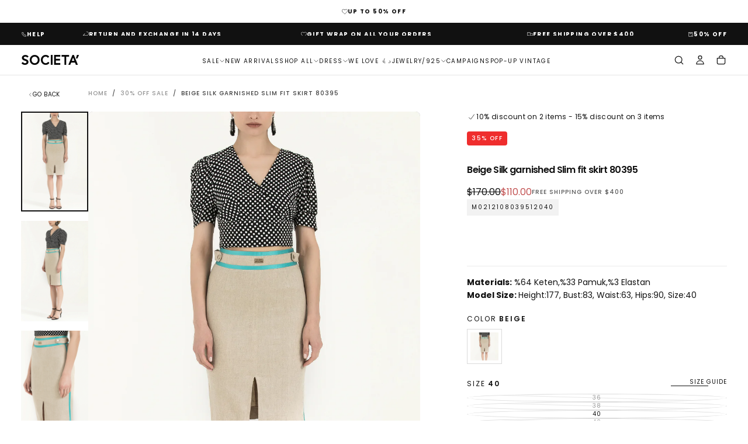

--- FILE ---
content_type: text/html; charset=utf-8
request_url: https://en.societashop.com/products/beige-silk-garnished-slim-fit-skirt-80395
body_size: 49356
content:
<!doctype html>

<html class="no-js" lang="en">
  <head>
  <script>
  window.dataLayer = window.dataLayer || [];
  function gtag () {
    if (!('cmpReady' in window)) {
      window.cmpReady = false;
    }

    if (arguments.length > 1 && arguments[0] === 'consent' && arguments[1] === 'default' && !window.cmpReady) {
      console.warn('Blocked unwanted default consent signal');
      return;
    }

    if (arguments.length > 1 && arguments[0] === 'consent' && arguments[1] === 'update') {
      window.cmpReady = true;
    }

    dataLayer.push(arguments);
  }

  gtag('consent', 'default', {
    ad_storage: 'denied',
    analytics_storage: 'denied',
    ad_user_data: 'denied',
    ad_personalization: 'denied',
    wait_for_update: 500
  });
</script>
    <meta charset="utf-8">
    <meta http-equiv="X-UA-Compatible" content="IE=edge">
    <meta name="viewport" content="width=device-width,initial-scale=1">
    <meta name="theme-color" content="">
    <link rel="canonical" href="https://en.societashop.com/products/beige-silk-garnished-slim-fit-skirt-80395">
    <link rel="preconnect" href="https://cdn.shopify.com" crossorigin><link rel="icon" type="image/png" href="//en.societashop.com/cdn/shop/files/duzenlenmis_yeni_logo_sct_esit_kalinlik_ortalanmis_hali_27.12.19.png?crop=center&height=32&v=1656404649&width=32"><link rel="preconnect" href="https://fonts.shopifycdn.com" crossorigin>

<title>
  Beige Silk garnished Slim fit skirt 80395

    &ndash; Societa Shop Global</title><meta name="description" content="Materials: %64 Keten,%33 Pamuk,%3 ElastanModel Size: Height:177, Bust:83, Waist:63, Hips:90, Size:40"><meta property="og:site_name" content="Societa Shop Global">
<meta property="og:url" content="https://en.societashop.com/products/beige-silk-garnished-slim-fit-skirt-80395">
<meta property="og:title" content="Beige Silk garnished Slim fit skirt 80395">
<meta property="og:type" content="product">
<meta property="og:description" content="Materials: %64 Keten,%33 Pamuk,%3 ElastanModel Size: Height:177, Bust:83, Waist:63, Hips:90, Size:40"><meta property="og:image" content="http://en.societashop.com/cdn/shop/files/M02121080395_120.jpg?v=1761911372">
  <meta property="og:image:secure_url" content="https://en.societashop.com/cdn/shop/files/M02121080395_120.jpg?v=1761911372">
  <meta property="og:image:width" content="1000">
  <meta property="og:image:height" content="1500"><meta property="og:price:amount" content="110.00">
  <meta property="og:price:currency" content="USD"><meta name="twitter:card" content="summary_large_image">
<meta name="twitter:title" content="Beige Silk garnished Slim fit skirt 80395">
<meta name="twitter:description" content="Materials: %64 Keten,%33 Pamuk,%3 ElastanModel Size: Height:177, Bust:83, Waist:63, Hips:90, Size:40">

    <script src="//en.societashop.com/cdn/shop/t/8/assets/swiper-bundle.min.js?v=76204931248172345031761031994" defer="defer"></script>
    <script src="//en.societashop.com/cdn/shop/t/8/assets/bodyScrollLock.min.js?v=15890374805268084651761031992" defer="defer"></script>
    <script src="//en.societashop.com/cdn/shop/t/8/assets/pubsub.js?v=47587058936531202851761031993" defer="defer"></script>
    <script src="//en.societashop.com/cdn/shop/t/8/assets/global.js?v=169816663169949431131761031993" defer="defer"></script>
    <noscript>
      <style>
        img[loading='lazy'] { opacity: 1; }
      </style>
    </noscript>
    <script src="//en.societashop.com/cdn/shop/t/8/assets/cookies.js?v=121601133523406246751761031993" defer="defer"></script>

    <script>window.performance && window.performance.mark && window.performance.mark('shopify.content_for_header.start');</script><meta name="facebook-domain-verification" content="afbdsnghrm14yt7x9cr6a8hzm76ey7">
<meta name="google-site-verification" content="nexsnXCTtUvK9lBDrIdvuxI_7uW5WzGd-fW2mxAL19E">
<meta id="shopify-digital-wallet" name="shopify-digital-wallet" content="/65123320046/digital_wallets/dialog">
<meta name="shopify-checkout-api-token" content="5814bcbac5872030bc87d7bd2593471e">
<meta id="in-context-paypal-metadata" data-shop-id="65123320046" data-venmo-supported="false" data-environment="production" data-locale="en_US" data-paypal-v4="true" data-currency="USD">
<link rel="alternate" type="application/json+oembed" href="https://en.societashop.com/products/beige-silk-garnished-slim-fit-skirt-80395.oembed">
<script async="async" src="/checkouts/internal/preloads.js?locale=en-US"></script>
<link rel="preconnect" href="https://shop.app" crossorigin="anonymous">
<script async="async" src="https://shop.app/checkouts/internal/preloads.js?locale=en-US&shop_id=65123320046" crossorigin="anonymous"></script>
<script id="apple-pay-shop-capabilities" type="application/json">{"shopId":65123320046,"countryCode":"US","currencyCode":"USD","merchantCapabilities":["supports3DS"],"merchantId":"gid:\/\/shopify\/Shop\/65123320046","merchantName":"Societa Shop Global","requiredBillingContactFields":["postalAddress","email"],"requiredShippingContactFields":["postalAddress","email"],"shippingType":"shipping","supportedNetworks":["visa","masterCard","amex","discover","elo","jcb"],"total":{"type":"pending","label":"Societa Shop Global","amount":"1.00"},"shopifyPaymentsEnabled":true,"supportsSubscriptions":true}</script>
<script id="shopify-features" type="application/json">{"accessToken":"5814bcbac5872030bc87d7bd2593471e","betas":["rich-media-storefront-analytics"],"domain":"en.societashop.com","predictiveSearch":true,"shopId":65123320046,"locale":"en"}</script>
<script>var Shopify = Shopify || {};
Shopify.shop = "societashop-en.myshopify.com";
Shopify.locale = "en";
Shopify.currency = {"active":"USD","rate":"1.0"};
Shopify.country = "US";
Shopify.theme = {"name":"HP New Theme 10.25","id":154445447406,"schema_name":"Release","schema_version":"1.1.0","theme_store_id":null,"role":"main"};
Shopify.theme.handle = "null";
Shopify.theme.style = {"id":null,"handle":null};
Shopify.cdnHost = "en.societashop.com/cdn";
Shopify.routes = Shopify.routes || {};
Shopify.routes.root = "/";</script>
<script type="module">!function(o){(o.Shopify=o.Shopify||{}).modules=!0}(window);</script>
<script>!function(o){function n(){var o=[];function n(){o.push(Array.prototype.slice.apply(arguments))}return n.q=o,n}var t=o.Shopify=o.Shopify||{};t.loadFeatures=n(),t.autoloadFeatures=n()}(window);</script>
<script>
  window.ShopifyPay = window.ShopifyPay || {};
  window.ShopifyPay.apiHost = "shop.app\/pay";
  window.ShopifyPay.redirectState = null;
</script>
<script id="shop-js-analytics" type="application/json">{"pageType":"product"}</script>
<script defer="defer" async type="module" src="//en.societashop.com/cdn/shopifycloud/shop-js/modules/v2/client.init-shop-cart-sync_BN7fPSNr.en.esm.js"></script>
<script defer="defer" async type="module" src="//en.societashop.com/cdn/shopifycloud/shop-js/modules/v2/chunk.common_Cbph3Kss.esm.js"></script>
<script defer="defer" async type="module" src="//en.societashop.com/cdn/shopifycloud/shop-js/modules/v2/chunk.modal_DKumMAJ1.esm.js"></script>
<script type="module">
  await import("//en.societashop.com/cdn/shopifycloud/shop-js/modules/v2/client.init-shop-cart-sync_BN7fPSNr.en.esm.js");
await import("//en.societashop.com/cdn/shopifycloud/shop-js/modules/v2/chunk.common_Cbph3Kss.esm.js");
await import("//en.societashop.com/cdn/shopifycloud/shop-js/modules/v2/chunk.modal_DKumMAJ1.esm.js");

  window.Shopify.SignInWithShop?.initShopCartSync?.({"fedCMEnabled":true,"windoidEnabled":true});

</script>
<script defer="defer" async type="module" src="//en.societashop.com/cdn/shopifycloud/shop-js/modules/v2/client.payment-terms_BxzfvcZJ.en.esm.js"></script>
<script defer="defer" async type="module" src="//en.societashop.com/cdn/shopifycloud/shop-js/modules/v2/chunk.common_Cbph3Kss.esm.js"></script>
<script defer="defer" async type="module" src="//en.societashop.com/cdn/shopifycloud/shop-js/modules/v2/chunk.modal_DKumMAJ1.esm.js"></script>
<script type="module">
  await import("//en.societashop.com/cdn/shopifycloud/shop-js/modules/v2/client.payment-terms_BxzfvcZJ.en.esm.js");
await import("//en.societashop.com/cdn/shopifycloud/shop-js/modules/v2/chunk.common_Cbph3Kss.esm.js");
await import("//en.societashop.com/cdn/shopifycloud/shop-js/modules/v2/chunk.modal_DKumMAJ1.esm.js");

  
</script>
<script>
  window.Shopify = window.Shopify || {};
  if (!window.Shopify.featureAssets) window.Shopify.featureAssets = {};
  window.Shopify.featureAssets['shop-js'] = {"shop-cart-sync":["modules/v2/client.shop-cart-sync_CJVUk8Jm.en.esm.js","modules/v2/chunk.common_Cbph3Kss.esm.js","modules/v2/chunk.modal_DKumMAJ1.esm.js"],"init-fed-cm":["modules/v2/client.init-fed-cm_7Fvt41F4.en.esm.js","modules/v2/chunk.common_Cbph3Kss.esm.js","modules/v2/chunk.modal_DKumMAJ1.esm.js"],"init-shop-email-lookup-coordinator":["modules/v2/client.init-shop-email-lookup-coordinator_Cc088_bR.en.esm.js","modules/v2/chunk.common_Cbph3Kss.esm.js","modules/v2/chunk.modal_DKumMAJ1.esm.js"],"init-windoid":["modules/v2/client.init-windoid_hPopwJRj.en.esm.js","modules/v2/chunk.common_Cbph3Kss.esm.js","modules/v2/chunk.modal_DKumMAJ1.esm.js"],"shop-button":["modules/v2/client.shop-button_B0jaPSNF.en.esm.js","modules/v2/chunk.common_Cbph3Kss.esm.js","modules/v2/chunk.modal_DKumMAJ1.esm.js"],"shop-cash-offers":["modules/v2/client.shop-cash-offers_DPIskqss.en.esm.js","modules/v2/chunk.common_Cbph3Kss.esm.js","modules/v2/chunk.modal_DKumMAJ1.esm.js"],"shop-toast-manager":["modules/v2/client.shop-toast-manager_CK7RT69O.en.esm.js","modules/v2/chunk.common_Cbph3Kss.esm.js","modules/v2/chunk.modal_DKumMAJ1.esm.js"],"init-shop-cart-sync":["modules/v2/client.init-shop-cart-sync_BN7fPSNr.en.esm.js","modules/v2/chunk.common_Cbph3Kss.esm.js","modules/v2/chunk.modal_DKumMAJ1.esm.js"],"init-customer-accounts-sign-up":["modules/v2/client.init-customer-accounts-sign-up_CfPf4CXf.en.esm.js","modules/v2/client.shop-login-button_DeIztwXF.en.esm.js","modules/v2/chunk.common_Cbph3Kss.esm.js","modules/v2/chunk.modal_DKumMAJ1.esm.js"],"pay-button":["modules/v2/client.pay-button_CgIwFSYN.en.esm.js","modules/v2/chunk.common_Cbph3Kss.esm.js","modules/v2/chunk.modal_DKumMAJ1.esm.js"],"init-customer-accounts":["modules/v2/client.init-customer-accounts_DQ3x16JI.en.esm.js","modules/v2/client.shop-login-button_DeIztwXF.en.esm.js","modules/v2/chunk.common_Cbph3Kss.esm.js","modules/v2/chunk.modal_DKumMAJ1.esm.js"],"avatar":["modules/v2/client.avatar_BTnouDA3.en.esm.js"],"init-shop-for-new-customer-accounts":["modules/v2/client.init-shop-for-new-customer-accounts_CsZy_esa.en.esm.js","modules/v2/client.shop-login-button_DeIztwXF.en.esm.js","modules/v2/chunk.common_Cbph3Kss.esm.js","modules/v2/chunk.modal_DKumMAJ1.esm.js"],"shop-follow-button":["modules/v2/client.shop-follow-button_BRMJjgGd.en.esm.js","modules/v2/chunk.common_Cbph3Kss.esm.js","modules/v2/chunk.modal_DKumMAJ1.esm.js"],"checkout-modal":["modules/v2/client.checkout-modal_B9Drz_yf.en.esm.js","modules/v2/chunk.common_Cbph3Kss.esm.js","modules/v2/chunk.modal_DKumMAJ1.esm.js"],"shop-login-button":["modules/v2/client.shop-login-button_DeIztwXF.en.esm.js","modules/v2/chunk.common_Cbph3Kss.esm.js","modules/v2/chunk.modal_DKumMAJ1.esm.js"],"lead-capture":["modules/v2/client.lead-capture_DXYzFM3R.en.esm.js","modules/v2/chunk.common_Cbph3Kss.esm.js","modules/v2/chunk.modal_DKumMAJ1.esm.js"],"shop-login":["modules/v2/client.shop-login_CA5pJqmO.en.esm.js","modules/v2/chunk.common_Cbph3Kss.esm.js","modules/v2/chunk.modal_DKumMAJ1.esm.js"],"payment-terms":["modules/v2/client.payment-terms_BxzfvcZJ.en.esm.js","modules/v2/chunk.common_Cbph3Kss.esm.js","modules/v2/chunk.modal_DKumMAJ1.esm.js"]};
</script>
<script id="__st">var __st={"a":65123320046,"offset":10800,"reqid":"f66d2c13-f5b1-4598-9ac6-a5b15e7d4f9e-1769753977","pageurl":"en.societashop.com\/products\/beige-silk-garnished-slim-fit-skirt-80395","u":"b6b95c3ef22a","p":"product","rtyp":"product","rid":8773092376814};</script>
<script>window.ShopifyPaypalV4VisibilityTracking = true;</script>
<script id="captcha-bootstrap">!function(){'use strict';const t='contact',e='account',n='new_comment',o=[[t,t],['blogs',n],['comments',n],[t,'customer']],c=[[e,'customer_login'],[e,'guest_login'],[e,'recover_customer_password'],[e,'create_customer']],r=t=>t.map((([t,e])=>`form[action*='/${t}']:not([data-nocaptcha='true']) input[name='form_type'][value='${e}']`)).join(','),a=t=>()=>t?[...document.querySelectorAll(t)].map((t=>t.form)):[];function s(){const t=[...o],e=r(t);return a(e)}const i='password',u='form_key',d=['recaptcha-v3-token','g-recaptcha-response','h-captcha-response',i],f=()=>{try{return window.sessionStorage}catch{return}},m='__shopify_v',_=t=>t.elements[u];function p(t,e,n=!1){try{const o=window.sessionStorage,c=JSON.parse(o.getItem(e)),{data:r}=function(t){const{data:e,action:n}=t;return t[m]||n?{data:e,action:n}:{data:t,action:n}}(c);for(const[e,n]of Object.entries(r))t.elements[e]&&(t.elements[e].value=n);n&&o.removeItem(e)}catch(o){console.error('form repopulation failed',{error:o})}}const l='form_type',E='cptcha';function T(t){t.dataset[E]=!0}const w=window,h=w.document,L='Shopify',v='ce_forms',y='captcha';let A=!1;((t,e)=>{const n=(g='f06e6c50-85a8-45c8-87d0-21a2b65856fe',I='https://cdn.shopify.com/shopifycloud/storefront-forms-hcaptcha/ce_storefront_forms_captcha_hcaptcha.v1.5.2.iife.js',D={infoText:'Protected by hCaptcha',privacyText:'Privacy',termsText:'Terms'},(t,e,n)=>{const o=w[L][v],c=o.bindForm;if(c)return c(t,g,e,D).then(n);var r;o.q.push([[t,g,e,D],n]),r=I,A||(h.body.append(Object.assign(h.createElement('script'),{id:'captcha-provider',async:!0,src:r})),A=!0)});var g,I,D;w[L]=w[L]||{},w[L][v]=w[L][v]||{},w[L][v].q=[],w[L][y]=w[L][y]||{},w[L][y].protect=function(t,e){n(t,void 0,e),T(t)},Object.freeze(w[L][y]),function(t,e,n,w,h,L){const[v,y,A,g]=function(t,e,n){const i=e?o:[],u=t?c:[],d=[...i,...u],f=r(d),m=r(i),_=r(d.filter((([t,e])=>n.includes(e))));return[a(f),a(m),a(_),s()]}(w,h,L),I=t=>{const e=t.target;return e instanceof HTMLFormElement?e:e&&e.form},D=t=>v().includes(t);t.addEventListener('submit',(t=>{const e=I(t);if(!e)return;const n=D(e)&&!e.dataset.hcaptchaBound&&!e.dataset.recaptchaBound,o=_(e),c=g().includes(e)&&(!o||!o.value);(n||c)&&t.preventDefault(),c&&!n&&(function(t){try{if(!f())return;!function(t){const e=f();if(!e)return;const n=_(t);if(!n)return;const o=n.value;o&&e.removeItem(o)}(t);const e=Array.from(Array(32),(()=>Math.random().toString(36)[2])).join('');!function(t,e){_(t)||t.append(Object.assign(document.createElement('input'),{type:'hidden',name:u})),t.elements[u].value=e}(t,e),function(t,e){const n=f();if(!n)return;const o=[...t.querySelectorAll(`input[type='${i}']`)].map((({name:t})=>t)),c=[...d,...o],r={};for(const[a,s]of new FormData(t).entries())c.includes(a)||(r[a]=s);n.setItem(e,JSON.stringify({[m]:1,action:t.action,data:r}))}(t,e)}catch(e){console.error('failed to persist form',e)}}(e),e.submit())}));const S=(t,e)=>{t&&!t.dataset[E]&&(n(t,e.some((e=>e===t))),T(t))};for(const o of['focusin','change'])t.addEventListener(o,(t=>{const e=I(t);D(e)&&S(e,y())}));const B=e.get('form_key'),M=e.get(l),P=B&&M;t.addEventListener('DOMContentLoaded',(()=>{const t=y();if(P)for(const e of t)e.elements[l].value===M&&p(e,B);[...new Set([...A(),...v().filter((t=>'true'===t.dataset.shopifyCaptcha))])].forEach((e=>S(e,t)))}))}(h,new URLSearchParams(w.location.search),n,t,e,['guest_login'])})(!0,!0)}();</script>
<script integrity="sha256-4kQ18oKyAcykRKYeNunJcIwy7WH5gtpwJnB7kiuLZ1E=" data-source-attribution="shopify.loadfeatures" defer="defer" src="//en.societashop.com/cdn/shopifycloud/storefront/assets/storefront/load_feature-a0a9edcb.js" crossorigin="anonymous"></script>
<script crossorigin="anonymous" defer="defer" src="//en.societashop.com/cdn/shopifycloud/storefront/assets/shopify_pay/storefront-65b4c6d7.js?v=20250812"></script>
<script data-source-attribution="shopify.dynamic_checkout.dynamic.init">var Shopify=Shopify||{};Shopify.PaymentButton=Shopify.PaymentButton||{isStorefrontPortableWallets:!0,init:function(){window.Shopify.PaymentButton.init=function(){};var t=document.createElement("script");t.src="https://en.societashop.com/cdn/shopifycloud/portable-wallets/latest/portable-wallets.en.js",t.type="module",document.head.appendChild(t)}};
</script>
<script data-source-attribution="shopify.dynamic_checkout.buyer_consent">
  function portableWalletsHideBuyerConsent(e){var t=document.getElementById("shopify-buyer-consent"),n=document.getElementById("shopify-subscription-policy-button");t&&n&&(t.classList.add("hidden"),t.setAttribute("aria-hidden","true"),n.removeEventListener("click",e))}function portableWalletsShowBuyerConsent(e){var t=document.getElementById("shopify-buyer-consent"),n=document.getElementById("shopify-subscription-policy-button");t&&n&&(t.classList.remove("hidden"),t.removeAttribute("aria-hidden"),n.addEventListener("click",e))}window.Shopify?.PaymentButton&&(window.Shopify.PaymentButton.hideBuyerConsent=portableWalletsHideBuyerConsent,window.Shopify.PaymentButton.showBuyerConsent=portableWalletsShowBuyerConsent);
</script>
<script data-source-attribution="shopify.dynamic_checkout.cart.bootstrap">document.addEventListener("DOMContentLoaded",(function(){function t(){return document.querySelector("shopify-accelerated-checkout-cart, shopify-accelerated-checkout")}if(t())Shopify.PaymentButton.init();else{new MutationObserver((function(e,n){t()&&(Shopify.PaymentButton.init(),n.disconnect())})).observe(document.body,{childList:!0,subtree:!0})}}));
</script>
<link id="shopify-accelerated-checkout-styles" rel="stylesheet" media="screen" href="https://en.societashop.com/cdn/shopifycloud/portable-wallets/latest/accelerated-checkout-backwards-compat.css" crossorigin="anonymous">
<style id="shopify-accelerated-checkout-cart">
        #shopify-buyer-consent {
  margin-top: 1em;
  display: inline-block;
  width: 100%;
}

#shopify-buyer-consent.hidden {
  display: none;
}

#shopify-subscription-policy-button {
  background: none;
  border: none;
  padding: 0;
  text-decoration: underline;
  font-size: inherit;
  cursor: pointer;
}

#shopify-subscription-policy-button::before {
  box-shadow: none;
}

      </style>

<script>window.performance && window.performance.mark && window.performance.mark('shopify.content_for_header.end');</script>
<style data-shopify>/* typography - body */
  @font-face {
  font-family: Poppins;
  font-weight: 400;
  font-style: normal;
  font-display: swap;
  src: url("//en.societashop.com/cdn/fonts/poppins/poppins_n4.0ba78fa5af9b0e1a374041b3ceaadf0a43b41362.woff2") format("woff2"),
       url("//en.societashop.com/cdn/fonts/poppins/poppins_n4.214741a72ff2596839fc9760ee7a770386cf16ca.woff") format("woff");
}

  @font-face {
  font-family: Poppins;
  font-weight: 400;
  font-style: normal;
  font-display: swap;
  src: url("//en.societashop.com/cdn/fonts/poppins/poppins_n4.0ba78fa5af9b0e1a374041b3ceaadf0a43b41362.woff2") format("woff2"),
       url("//en.societashop.com/cdn/fonts/poppins/poppins_n4.214741a72ff2596839fc9760ee7a770386cf16ca.woff") format("woff");
}

  @font-face {
  font-family: Poppins;
  font-weight: 500;
  font-style: normal;
  font-display: swap;
  src: url("//en.societashop.com/cdn/fonts/poppins/poppins_n5.ad5b4b72b59a00358afc706450c864c3c8323842.woff2") format("woff2"),
       url("//en.societashop.com/cdn/fonts/poppins/poppins_n5.33757fdf985af2d24b32fcd84c9a09224d4b2c39.woff") format("woff");
}

  @font-face {
  font-family: Poppins;
  font-weight: 600;
  font-style: normal;
  font-display: swap;
  src: url("//en.societashop.com/cdn/fonts/poppins/poppins_n6.aa29d4918bc243723d56b59572e18228ed0786f6.woff2") format("woff2"),
       url("//en.societashop.com/cdn/fonts/poppins/poppins_n6.5f815d845fe073750885d5b7e619ee00e8111208.woff") format("woff");
}

  @font-face {
  font-family: Poppins;
  font-weight: 700;
  font-style: normal;
  font-display: swap;
  src: url("//en.societashop.com/cdn/fonts/poppins/poppins_n7.56758dcf284489feb014a026f3727f2f20a54626.woff2") format("woff2"),
       url("//en.societashop.com/cdn/fonts/poppins/poppins_n7.f34f55d9b3d3205d2cd6f64955ff4b36f0cfd8da.woff") format("woff");
}


  /* typography - body italic */
  @font-face {
  font-family: Poppins;
  font-weight: 400;
  font-style: italic;
  font-display: swap;
  src: url("//en.societashop.com/cdn/fonts/poppins/poppins_i4.846ad1e22474f856bd6b81ba4585a60799a9f5d2.woff2") format("woff2"),
       url("//en.societashop.com/cdn/fonts/poppins/poppins_i4.56b43284e8b52fc64c1fd271f289a39e8477e9ec.woff") format("woff");
}

  @font-face {
  font-family: Poppins;
  font-weight: 700;
  font-style: italic;
  font-display: swap;
  src: url("//en.societashop.com/cdn/fonts/poppins/poppins_i7.42fd71da11e9d101e1e6c7932199f925f9eea42d.woff2") format("woff2"),
       url("//en.societashop.com/cdn/fonts/poppins/poppins_i7.ec8499dbd7616004e21155106d13837fff4cf556.woff") format("woff");
}


  /* typography - heading */
  @font-face {
  font-family: Poppins;
  font-weight: 400;
  font-style: normal;
  font-display: swap;
  src: url("//en.societashop.com/cdn/fonts/poppins/poppins_n4.0ba78fa5af9b0e1a374041b3ceaadf0a43b41362.woff2") format("woff2"),
       url("//en.societashop.com/cdn/fonts/poppins/poppins_n4.214741a72ff2596839fc9760ee7a770386cf16ca.woff") format("woff");
}

  @font-face {
  font-family: Poppins;
  font-weight: 400;
  font-style: normal;
  font-display: swap;
  src: url("//en.societashop.com/cdn/fonts/poppins/poppins_n4.0ba78fa5af9b0e1a374041b3ceaadf0a43b41362.woff2") format("woff2"),
       url("//en.societashop.com/cdn/fonts/poppins/poppins_n4.214741a72ff2596839fc9760ee7a770386cf16ca.woff") format("woff");
}

  @font-face {
  font-family: Poppins;
  font-weight: 500;
  font-style: normal;
  font-display: swap;
  src: url("//en.societashop.com/cdn/fonts/poppins/poppins_n5.ad5b4b72b59a00358afc706450c864c3c8323842.woff2") format("woff2"),
       url("//en.societashop.com/cdn/fonts/poppins/poppins_n5.33757fdf985af2d24b32fcd84c9a09224d4b2c39.woff") format("woff");
}

  @font-face {
  font-family: Poppins;
  font-weight: 600;
  font-style: normal;
  font-display: swap;
  src: url("//en.societashop.com/cdn/fonts/poppins/poppins_n6.aa29d4918bc243723d56b59572e18228ed0786f6.woff2") format("woff2"),
       url("//en.societashop.com/cdn/fonts/poppins/poppins_n6.5f815d845fe073750885d5b7e619ee00e8111208.woff") format("woff");
}

  @font-face {
  font-family: Poppins;
  font-weight: 700;
  font-style: normal;
  font-display: swap;
  src: url("//en.societashop.com/cdn/fonts/poppins/poppins_n7.56758dcf284489feb014a026f3727f2f20a54626.woff2") format("woff2"),
       url("//en.societashop.com/cdn/fonts/poppins/poppins_n7.f34f55d9b3d3205d2cd6f64955ff4b36f0cfd8da.woff") format("woff");
}


  /* typography - italic */
  @font-face {
  font-family: Cormorant;
  font-weight: 400;
  font-style: italic;
  font-display: swap;
  src: url("//en.societashop.com/cdn/fonts/cormorant/cormorant_i4.0b95f138bb9694e184a2ebaf079dd59cf448e2d3.woff2") format("woff2"),
       url("//en.societashop.com/cdn/fonts/cormorant/cormorant_i4.75684eb0a368d69688996f5f8e72c62747e6c249.woff") format("woff");
}

  @font-face {
  font-family: Cormorant;
  font-weight: 400;
  font-style: italic;
  font-display: swap;
  src: url("//en.societashop.com/cdn/fonts/cormorant/cormorant_i4.0b95f138bb9694e184a2ebaf079dd59cf448e2d3.woff2") format("woff2"),
       url("//en.societashop.com/cdn/fonts/cormorant/cormorant_i4.75684eb0a368d69688996f5f8e72c62747e6c249.woff") format("woff");
}

  @font-face {
  font-family: Cormorant;
  font-weight: 500;
  font-style: italic;
  font-display: swap;
  src: url("//en.societashop.com/cdn/fonts/cormorant/cormorant_i5.5f44803b5f0edb410d154f596e709a324a72bde3.woff2") format("woff2"),
       url("//en.societashop.com/cdn/fonts/cormorant/cormorant_i5.a529d8c487f1e4d284473cc4a5502e52c8de247f.woff") format("woff");
}

  @font-face {
  font-family: Cormorant;
  font-weight: 600;
  font-style: italic;
  font-display: swap;
  src: url("//en.societashop.com/cdn/fonts/cormorant/cormorant_i6.d9cec4523bc4837b1c96b94ecf1a29351fbd8199.woff2") format("woff2"),
       url("//en.societashop.com/cdn/fonts/cormorant/cormorant_i6.d18564a4f17d4e508a5eefe333645fbb7817d176.woff") format("woff");
}

  @font-face {
  font-family: Cormorant;
  font-weight: 700;
  font-style: italic;
  font-display: swap;
  src: url("//en.societashop.com/cdn/fonts/cormorant/cormorant_i7.fa6e55789218717259c80e332e32b03d0c0e36e1.woff2") format("woff2"),
       url("//en.societashop.com/cdn/fonts/cormorant/cormorant_i7.b5766b6262212587af58cec3328f4ffbc7c29531.woff") format("woff");
}


  /* typography - button */
  @font-face {
  font-family: Poppins;
  font-weight: 400;
  font-style: normal;
  font-display: swap;
  src: url("//en.societashop.com/cdn/fonts/poppins/poppins_n4.0ba78fa5af9b0e1a374041b3ceaadf0a43b41362.woff2") format("woff2"),
       url("//en.societashop.com/cdn/fonts/poppins/poppins_n4.214741a72ff2596839fc9760ee7a770386cf16ca.woff") format("woff");
}

  @font-face {
  font-family: Poppins;
  font-weight: 400;
  font-style: normal;
  font-display: swap;
  src: url("//en.societashop.com/cdn/fonts/poppins/poppins_n4.0ba78fa5af9b0e1a374041b3ceaadf0a43b41362.woff2") format("woff2"),
       url("//en.societashop.com/cdn/fonts/poppins/poppins_n4.214741a72ff2596839fc9760ee7a770386cf16ca.woff") format("woff");
}

  @font-face {
  font-family: Poppins;
  font-weight: 500;
  font-style: normal;
  font-display: swap;
  src: url("//en.societashop.com/cdn/fonts/poppins/poppins_n5.ad5b4b72b59a00358afc706450c864c3c8323842.woff2") format("woff2"),
       url("//en.societashop.com/cdn/fonts/poppins/poppins_n5.33757fdf985af2d24b32fcd84c9a09224d4b2c39.woff") format("woff");
}

  @font-face {
  font-family: Poppins;
  font-weight: 600;
  font-style: normal;
  font-display: swap;
  src: url("//en.societashop.com/cdn/fonts/poppins/poppins_n6.aa29d4918bc243723d56b59572e18228ed0786f6.woff2") format("woff2"),
       url("//en.societashop.com/cdn/fonts/poppins/poppins_n6.5f815d845fe073750885d5b7e619ee00e8111208.woff") format("woff");
}

  @font-face {
  font-family: Poppins;
  font-weight: 700;
  font-style: normal;
  font-display: swap;
  src: url("//en.societashop.com/cdn/fonts/poppins/poppins_n7.56758dcf284489feb014a026f3727f2f20a54626.woff2") format("woff2"),
       url("//en.societashop.com/cdn/fonts/poppins/poppins_n7.f34f55d9b3d3205d2cd6f64955ff4b36f0cfd8da.woff") format("woff");
}


  
  :root,

    

  .color-scheme-1 {
    --color-background: 255,255,255;
    --gradient-background: #ffffff;

    --color-background-contrast: 191,191,191;
    --color-shadow: 17,17,17;

    /* typography */
    --color-primary-text: 17,17,17;
    --color-secondary-text: 101,112,110;
    --color-heading-text: 17,17,17;

    --color-foreground: 17,17,17;

    /* buttons */
    --color-filled-button: 17,17,17;
    --color-filled-button-text: 255,255,255;
    --color-outlined-button: 255,255,255;
    --color-outlined-button-text: 17,17,17;

    --color-button-text: 255,255,255;

    /* other elements */
    --color-link: 17,17,17;
    --color-border: 235,235,235;
    --alpha-border: 1;

    --color-tag-foreground: 255,255,255;
    --color-tag-background: 94,90,89;

    --color-progress-bar: 101,112,110;
    --color-placeholder: 171,171,171;
    --color-rating-stars: 0,0,0;

    --color-button-swiper: 17,17,17;
  }
  
  

    

  .color-scheme-2 {
    --color-background: 101,112,110;
    --gradient-background: #65706e;

    --color-background-contrast: 41,45,44;
    --color-shadow: 17,17,17;

    /* typography */
    --color-primary-text: 255,255,255;
    --color-secondary-text: 17,17,17;
    --color-heading-text: 255,255,255;

    --color-foreground: 255,255,255;

    /* buttons */
    --color-filled-button: 255,255,255;
    --color-filled-button-text: 17,17,17;
    --color-outlined-button: 101,112,110;
    --color-outlined-button-text: 255,255,255;

    --color-button-text: 17,17,17;

    /* other elements */
    --color-link: 255,255,255;
    --color-border: 235,235,235;
    --alpha-border: 1;

    --color-tag-foreground: 255,255,255;
    --color-tag-background: 17,17,17;

    --color-progress-bar: 101,112,110;
    --color-placeholder: 242,243,247;
    --color-rating-stars: 0,0,0;

    --color-button-swiper: 255,255,255;
  }
  
  

    

  .color-scheme-3 {
    --color-background: 136,148,146;
    --gradient-background: #889492;

    --color-background-contrast: 74,82,81;
    --color-shadow: 17,17,17;

    /* typography */
    --color-primary-text: 19,45,64;
    --color-secondary-text: 255,255,255;
    --color-heading-text: 19,45,64;

    --color-foreground: 19,45,64;

    /* buttons */
    --color-filled-button: 19,45,64;
    --color-filled-button-text: 255,255,255;
    --color-outlined-button: 136,148,146;
    --color-outlined-button-text: 19,45,64;

    --color-button-text: 255,255,255;

    /* other elements */
    --color-link: 19,45,64;
    --color-border: 235,235,235;
    --alpha-border: 1;

    --color-tag-foreground: 255,255,255;
    --color-tag-background: 19,45,64;

    --color-progress-bar: 19,45,64;
    --color-placeholder: 242,243,247;
    --color-rating-stars: 0,0,0;

    --color-button-swiper: 19,45,64;
  }
  
  

    

  .color-scheme-4 {
    --color-background: 176,185,183;
    --gradient-background: #b0b9b7;

    --color-background-contrast: 110,124,121;
    --color-shadow: 17,17,17;

    /* typography */
    --color-primary-text: 17,17,17;
    --color-secondary-text: 255,255,255;
    --color-heading-text: 17,17,17;

    --color-foreground: 17,17,17;

    /* buttons */
    --color-filled-button: 17,17,17;
    --color-filled-button-text: 176,185,183;
    --color-outlined-button: 176,185,183;
    --color-outlined-button-text: 17,17,17;

    --color-button-text: 176,185,183;

    /* other elements */
    --color-link: 17,17,17;
    --color-border: 235,235,235;
    --alpha-border: 1;

    --color-tag-foreground: 255,255,255;
    --color-tag-background: 17,17,17;

    --color-progress-bar: 176,185,183;
    --color-placeholder: 242,243,247;
    --color-rating-stars: 0,0,0;

    --color-button-swiper: 17,17,17;
  }
  
  

    

  .color-scheme-5 {
    --color-background: 248,248,248;
    --gradient-background: #f8f8f8;

    --color-background-contrast: 184,184,184;
    --color-shadow: 17,17,17;

    /* typography */
    --color-primary-text: 17,17,17;
    --color-secondary-text: 255,255,255;
    --color-heading-text: 17,17,17;

    --color-foreground: 17,17,17;

    /* buttons */
    --color-filled-button: 17,17,17;
    --color-filled-button-text: 248,248,248;
    --color-outlined-button: 248,248,248;
    --color-outlined-button-text: 17,17,17;

    --color-button-text: 248,248,248;

    /* other elements */
    --color-link: 17,17,17;
    --color-border: 235,235,235;
    --alpha-border: 1;

    --color-tag-foreground: 17,17,17;
    --color-tag-background: 255,255,255;

    --color-progress-bar: 17,17,17;
    --color-placeholder: 242,243,247;
    --color-rating-stars: 0,0,0;

    --color-button-swiper: 17,17,17;
  }
  
  

    

  .color-scheme-6 {
    --color-background: 17,17,17;
    --gradient-background: #111111;

    --color-background-contrast: 145,145,145;
    --color-shadow: 17,17,17;

    /* typography */
    --color-primary-text: 255,255,255;
    --color-secondary-text: 101,112,110;
    --color-heading-text: 255,255,255;

    --color-foreground: 255,255,255;

    /* buttons */
    --color-filled-button: 255,255,255;
    --color-filled-button-text: 17,17,17;
    --color-outlined-button: 17,17,17;
    --color-outlined-button-text: 255,255,255;

    --color-button-text: 17,17,17;

    /* other elements */
    --color-link: 255,255,255;
    --color-border: 235,235,235;
    --alpha-border: 1;

    --color-tag-foreground: 255,255,255;
    --color-tag-background: 17,17,17;

    --color-progress-bar: 101,112,110;
    --color-placeholder: 242,243,247;
    --color-rating-stars: 0,0,0;

    --color-button-swiper: 255,255,255;
  }
  
  

    

  .color-scheme-7 {
    --color-background: 228,116,36;
    --gradient-background: #e47424;

    --color-background-contrast: 122,59,15;
    --color-shadow: 17,17,17;

    /* typography */
    --color-primary-text: 255,255,255;
    --color-secondary-text: 255,255,255;
    --color-heading-text: 255,255,255;

    --color-foreground: 255,255,255;

    /* buttons */
    --color-filled-button: 17,17,17;
    --color-filled-button-text: 255,255,255;
    --color-outlined-button: 228,116,36;
    --color-outlined-button-text: 255,255,255;

    --color-button-text: 255,255,255;

    /* other elements */
    --color-link: 17,17,17;
    --color-border: 235,235,235;
    --alpha-border: 1;

    --color-tag-foreground: 255,255,255;
    --color-tag-background: 17,17,17;

    --color-progress-bar: 101,112,110;
    --color-placeholder: 242,243,247;
    --color-rating-stars: 0,0,0;

    --color-button-swiper: 17,17,17;
  }
  
  

    

  .color-scheme-8 {
    --color-background: 108,119,117;
    --gradient-background: #6c7775;

    --color-background-contrast: 47,52,51;
    --color-shadow: 17,17,17;

    /* typography */
    --color-primary-text: 255,255,255;
    --color-secondary-text: 255,255,255;
    --color-heading-text: 255,255,255;

    --color-foreground: 255,255,255;

    /* buttons */
    --color-filled-button: 17,17,17;
    --color-filled-button-text: 255,255,255;
    --color-outlined-button: 108,119,117;
    --color-outlined-button-text: 17,17,17;

    --color-button-text: 255,255,255;

    /* other elements */
    --color-link: 17,17,17;
    --color-border: 235,235,235;
    --alpha-border: 1;

    --color-tag-foreground: 255,255,255;
    --color-tag-background: 17,17,17;

    --color-progress-bar: 101,112,110;
    --color-placeholder: 242,243,247;
    --color-rating-stars: 0,0,0;

    --color-button-swiper: 17,17,17;
  }
  

  body, .color-scheme-1, .color-scheme-2, .color-scheme-3, .color-scheme-4, .color-scheme-5, .color-scheme-6, .color-scheme-7, .color-scheme-8 {
    color: rgba(var(--color-foreground), 1);
    background-color: rgb(var(--color-background));
  }

  :root {
    /* default values */
    --announcement-bars-before-header-heights: 40px;
    --announcement-bars-before-header-visible-heights: 40px;
    --header-height: 65px;
    --announcement-bar-height: 40px;
    --header-top-position: calc(var(--header-height) + var(--announcement-bars-before-header-heights));
    --header-group-height: 65px;

    /* typography - heading */
    --font-heading-family: Poppins, sans-serif;
    --font-heading-style: normal;
    --font-heading-weight: 400;

    --font-heading-scale: 0.6;
    --font-heading-letter-spacing: -0.04em;
    --font-heading-text-transform: none;
    --font-heading-word-break: break-word;

    /* typography - body */
    --font-body-family: Poppins, sans-serif;
    --font-body-style: normal;
    --font-body-weight: 400;

    --font-body-scale: 1.0;
    --font-body-letter-spacing: -0.04em;

    /* typography - italic */
    --font-italic-family: Cormorant, serif;
    --font-italic-style: italic;
    --font-italic-weight: 400;
    --font-italic-scale: 1.2;

    /* typography - button */
    --font-button-family: Poppins, sans-serif;
    --font-button-style: normal;
    --font-button-weight: 400;

    --font-button-scale: 1.0;
    --font-button-letter-spacing: 0.1em;
    --font-button-text-transform: uppercase;

    /* add 'arial' as a fallback font for rtl languages *//* font weights */
    --font-weight-normal: 400; /* 400 */
    --font-weight-medium: 500; /* 500 */
    --font-weight-semibold: 600; /* 600 */
    --font-weight-bold: 700; /* 700 */

    --font-weight-heading-normal: 400; /* 400 */
    --font-weight-heading-medium: 500; /* 500 */
    --font-weight-heading-semibold: 600; /* 600 */
    --font-weight-heading-bold: 700; /* 700 */

    --font-weight-button-normal: 400; /* 400 */
    --font-weight-button-medium: 500; /* 500 */

    /* digi-note-kk - is it possible to remove these? */
    --letter-spacing-extra-small: 0.05rem;
    --letter-spacing-small: 0.1rem;
    --letter-spacing-medium: 0.2rem;

    --letter-spacing-xxs: -0.04em;
    --letter-spacing-xs: -0.02em;
    --letter-spacing-sm: -0.01em;
    --letter-spacing-md: 0;
    --letter-spacing-lg: 0.01em;
    --letter-spacing-xl: 0.02em;
    --letter-spacing-xxl: 0.04em;

    /* typography - heading - start */
    --h1-multiplier: 4.7rem;
    --h2-multiplier: 3.6rem;
    --h3-multiplier: 2.7rem;
    --h4-multiplier: 2.1rem;
    --h5-multiplier: 1.6rem;
    --h6-multiplier: 1.2rem;

    /* lowercase headings need more line-height */
    
      --line-height-h1: 1.00;
      --line-height-h2: 1.00;
      --line-height-h3: 1.00;
      --line-height-h4: 1.00;
      --line-height-h5: 1.20;
      --line-height-h6: 1.20;
    
    /* typography - heading - end */

    --button-border-radius: 5rem;
    --button-text-transform: uppercase;
    --input-border-radius: 0.8rem;
    --button-action-border-radius: 0.8rem;
    --badge-border-radius: 0.4rem;

    --section-spacing-unit-size: 1.2rem;
    --spacing-unit-size: 1.2rem;
    --grid-spacing: 1.2rem;


    /* common colors */
    --color-success: #E45F5F;
    --color-alert: #F0B743;
    --color-error: #C25151;
    --color-price-accent: #EAF7FC;

    --color-white: #FFFFFF;
    --color-white-rgb: 255, 255, 255;
    --color-black: #111111;
    --color-black-rgb: 17, 17, 17;
    --color-light: #EBEBEB;
    --color-light-rgb: 235, 235, 235;

    --media-overlay-gradient: linear-gradient(180deg, rgba(0, 0, 0, 0) 0%, rgba(0, 0, 0, 0) 100%);
    --media-overlay-gradient-mobile: linear-gradient(180deg, rgba(0, 0, 0, 0) 0%, rgba(0, 0, 0, 0) 100%);

    --gradient-black: linear-gradient(180deg, rgba(0, 0, 0, 0) 0%, rgba(0, 0, 0, 0.2) 100%);
    --gradient-overlay-horizontal: linear-gradient(0deg, rgba(0, 0, 0, 0.2), rgba(0, 0, 0, 0.2));
    --color-popup-overlay: rgba(0, 0, 0, 0.5);

    --page-width: 1680px;
    --page-gutter: 1.6rem;

    --max-w-xxs-multiplier: 0.4694; /* 676px / 1440px = 0.4694 */
    --max-w-xs-multiplier: 0.5333;  /* 768px / 1440px = 0.5333 */
    --max-w-sm-multiplier: 0.6292;  /* 906px / 1440px = 0.6292 */
    --max-w-md-multiplier: 0.7111;  /* 1024px / 1440px = 0.7111 */
    --max-w-lg-multiplier: 0.7903;  /* 1138px / 1440px = 0.7903 */
    --max-w-xxl-multiplier: 0.9194; /* 1324px / 1440px = 0.9194 */

    --duration-short: 200ms;
    --duration-default: 300ms;
    --duration-long: 400ms;
    --duration-extra-long: 600ms;

    --z-header: 800;
    --z-modals: 900;
    --z-fab: 750;

    /* cards */
    --card-corner-radius: 0.8rem;
    --card-text-align: center;

    --card-aspect-ratio: 3/4;
    --card-media-aspect-ratio: 3/4;
    --card-media-object-fit: cover;

    --theme-js-animations-on-mobile: none;

    /* static values - start */
    --font-size-static-h1: 8.0rem;
    --font-size-static-h2: 6.1rem;
    --font-size-static-h3: 4.7rem;
    --font-size-static-h4: 3.6rem;
    --font-size-static-h5: 2.7rem;
    --font-size-static-h6: 2.1rem;
    --font-size-static-h7: 1.6rem;

    --font-size-static-xxs: 0.8rem;
    --font-size-static-xs: 1.0rem;
    --font-size-static-sm: 1.2rem;
    --font-size-static-md: 1.4rem;
    --font-size-static-lg: 1.6rem;
    --font-size-static-xl: 1.8rem;
    --font-size-static-xxl: 2.4rem;

    --line-height-static-xs: 1.00; /* don't use this value unless must */
    --line-height-static-sm: 1.25; /* most common and secure value */
    --line-height-static-md: 1.50;
    --line-height-static-lg: 2.25;
    --line-height-static-xl: 2.50;

    --spacing-unit-size-static: 1.6rem;
    /* static values - end */

    --product-card-option-button-size: 2.4rem;
  }

  @media screen and (min-width: 750px) {
    :root {
      --section-spacing-unit-size: 1.6rem;
      --spacing-unit-size: 1.2rem;
      --grid-spacing: 1.2rem;

      --page-gutter: 3.6rem;

      /* typography - heading - start */
      --h1-multiplier: 8.0rem;
      --h2-multiplier: 6.1rem;
      --h3-multiplier: 4.7rem;
      --h4-multiplier: 3.6rem;
      --h5-multiplier: 2.7rem;
      --h6-multiplier: 2.1rem;

    /* lowercase headings need more line-height */
    
      --line-height-h1: 1.00;
      --line-height-h2: 1.00;
      --line-height-h3: 1.00;
      --line-height-h4: 1.00;
      --line-height-h5: 1.00;
      --line-height-h6: 1.00;
    
      /* typography - heading - end */
    }
  }

   disable-animations
</style><link href="//en.societashop.com/cdn/shop/t/8/assets/base.css?v=141174272020874214291761031992" rel="stylesheet" type="text/css" media="all" />
    <link href="//en.societashop.com/cdn/shop/t/8/assets/swiper-bundle.min.css?v=138879063338843649161761031994" rel="stylesheet" type="text/css" media="all" />
    
    <link rel='stylesheet' href='//en.societashop.com/cdn/shop/t/8/assets/component-drawer.css?v=172128369493131672421761031992' media='print' onload="this.media='all'">
    <noscript>
      <link href="//en.societashop.com/cdn/shop/t/8/assets/component-drawer.css?v=172128369493131672421761031992" rel="stylesheet" type="text/css" media="all" />
    </noscript>
  


    <link rel='stylesheet' href='//en.societashop.com/cdn/shop/t/8/assets/component-predictive-search.css?v=116242036209523800271761031993' media='print' onload="this.media='all'">
    <noscript>
      <link href="//en.societashop.com/cdn/shop/t/8/assets/component-predictive-search.css?v=116242036209523800271761031993" rel="stylesheet" type="text/css" media="all" />
    </noscript>
  

      <script src="//en.societashop.com/cdn/shop/t/8/assets/predictive-search.js?v=9911937961917336451761031993" defer="defer"></script>
<link rel="preload" as="font" href="//en.societashop.com/cdn/fonts/poppins/poppins_n4.0ba78fa5af9b0e1a374041b3ceaadf0a43b41362.woff2" type="font/woff2" crossorigin><link rel="preload" as="font" href="//en.societashop.com/cdn/fonts/poppins/poppins_n4.0ba78fa5af9b0e1a374041b3ceaadf0a43b41362.woff2" type="font/woff2" crossorigin>

    <script>
      document.documentElement.className = document.documentElement.className.replace('no-js', 'js');
      if (Shopify.designMode) {
        document.documentElement.classList.add('shopify-design-mode');
      }
    </script>
 
<!-- End Google Tag Manager -->
     <script src="https://bundles.efilli.com/societashop.com.prod.js"></script>
  <script src="https://cdn.shopify.com/extensions/019c08a2-e302-7d88-82c7-bbdfcaaf0320/js-client-215/assets/pushowl-shopify.js" type="text/javascript" defer="defer"></script>
<link href="https://monorail-edge.shopifysvc.com" rel="dns-prefetch">
<script>(function(){if ("sendBeacon" in navigator && "performance" in window) {try {var session_token_from_headers = performance.getEntriesByType('navigation')[0].serverTiming.find(x => x.name == '_s').description;} catch {var session_token_from_headers = undefined;}var session_cookie_matches = document.cookie.match(/_shopify_s=([^;]*)/);var session_token_from_cookie = session_cookie_matches && session_cookie_matches.length === 2 ? session_cookie_matches[1] : "";var session_token = session_token_from_headers || session_token_from_cookie || "";function handle_abandonment_event(e) {var entries = performance.getEntries().filter(function(entry) {return /monorail-edge.shopifysvc.com/.test(entry.name);});if (!window.abandonment_tracked && entries.length === 0) {window.abandonment_tracked = true;var currentMs = Date.now();var navigation_start = performance.timing.navigationStart;var payload = {shop_id: 65123320046,url: window.location.href,navigation_start,duration: currentMs - navigation_start,session_token,page_type: "product"};window.navigator.sendBeacon("https://monorail-edge.shopifysvc.com/v1/produce", JSON.stringify({schema_id: "online_store_buyer_site_abandonment/1.1",payload: payload,metadata: {event_created_at_ms: currentMs,event_sent_at_ms: currentMs}}));}}window.addEventListener('pagehide', handle_abandonment_event);}}());</script>
<script id="web-pixels-manager-setup">(function e(e,d,r,n,o){if(void 0===o&&(o={}),!Boolean(null===(a=null===(i=window.Shopify)||void 0===i?void 0:i.analytics)||void 0===a?void 0:a.replayQueue)){var i,a;window.Shopify=window.Shopify||{};var t=window.Shopify;t.analytics=t.analytics||{};var s=t.analytics;s.replayQueue=[],s.publish=function(e,d,r){return s.replayQueue.push([e,d,r]),!0};try{self.performance.mark("wpm:start")}catch(e){}var l=function(){var e={modern:/Edge?\/(1{2}[4-9]|1[2-9]\d|[2-9]\d{2}|\d{4,})\.\d+(\.\d+|)|Firefox\/(1{2}[4-9]|1[2-9]\d|[2-9]\d{2}|\d{4,})\.\d+(\.\d+|)|Chrom(ium|e)\/(9{2}|\d{3,})\.\d+(\.\d+|)|(Maci|X1{2}).+ Version\/(15\.\d+|(1[6-9]|[2-9]\d|\d{3,})\.\d+)([,.]\d+|)( \(\w+\)|)( Mobile\/\w+|) Safari\/|Chrome.+OPR\/(9{2}|\d{3,})\.\d+\.\d+|(CPU[ +]OS|iPhone[ +]OS|CPU[ +]iPhone|CPU IPhone OS|CPU iPad OS)[ +]+(15[._]\d+|(1[6-9]|[2-9]\d|\d{3,})[._]\d+)([._]\d+|)|Android:?[ /-](13[3-9]|1[4-9]\d|[2-9]\d{2}|\d{4,})(\.\d+|)(\.\d+|)|Android.+Firefox\/(13[5-9]|1[4-9]\d|[2-9]\d{2}|\d{4,})\.\d+(\.\d+|)|Android.+Chrom(ium|e)\/(13[3-9]|1[4-9]\d|[2-9]\d{2}|\d{4,})\.\d+(\.\d+|)|SamsungBrowser\/([2-9]\d|\d{3,})\.\d+/,legacy:/Edge?\/(1[6-9]|[2-9]\d|\d{3,})\.\d+(\.\d+|)|Firefox\/(5[4-9]|[6-9]\d|\d{3,})\.\d+(\.\d+|)|Chrom(ium|e)\/(5[1-9]|[6-9]\d|\d{3,})\.\d+(\.\d+|)([\d.]+$|.*Safari\/(?![\d.]+ Edge\/[\d.]+$))|(Maci|X1{2}).+ Version\/(10\.\d+|(1[1-9]|[2-9]\d|\d{3,})\.\d+)([,.]\d+|)( \(\w+\)|)( Mobile\/\w+|) Safari\/|Chrome.+OPR\/(3[89]|[4-9]\d|\d{3,})\.\d+\.\d+|(CPU[ +]OS|iPhone[ +]OS|CPU[ +]iPhone|CPU IPhone OS|CPU iPad OS)[ +]+(10[._]\d+|(1[1-9]|[2-9]\d|\d{3,})[._]\d+)([._]\d+|)|Android:?[ /-](13[3-9]|1[4-9]\d|[2-9]\d{2}|\d{4,})(\.\d+|)(\.\d+|)|Mobile Safari.+OPR\/([89]\d|\d{3,})\.\d+\.\d+|Android.+Firefox\/(13[5-9]|1[4-9]\d|[2-9]\d{2}|\d{4,})\.\d+(\.\d+|)|Android.+Chrom(ium|e)\/(13[3-9]|1[4-9]\d|[2-9]\d{2}|\d{4,})\.\d+(\.\d+|)|Android.+(UC? ?Browser|UCWEB|U3)[ /]?(15\.([5-9]|\d{2,})|(1[6-9]|[2-9]\d|\d{3,})\.\d+)\.\d+|SamsungBrowser\/(5\.\d+|([6-9]|\d{2,})\.\d+)|Android.+MQ{2}Browser\/(14(\.(9|\d{2,})|)|(1[5-9]|[2-9]\d|\d{3,})(\.\d+|))(\.\d+|)|K[Aa][Ii]OS\/(3\.\d+|([4-9]|\d{2,})\.\d+)(\.\d+|)/},d=e.modern,r=e.legacy,n=navigator.userAgent;return n.match(d)?"modern":n.match(r)?"legacy":"unknown"}(),u="modern"===l?"modern":"legacy",c=(null!=n?n:{modern:"",legacy:""})[u],f=function(e){return[e.baseUrl,"/wpm","/b",e.hashVersion,"modern"===e.buildTarget?"m":"l",".js"].join("")}({baseUrl:d,hashVersion:r,buildTarget:u}),m=function(e){var d=e.version,r=e.bundleTarget,n=e.surface,o=e.pageUrl,i=e.monorailEndpoint;return{emit:function(e){var a=e.status,t=e.errorMsg,s=(new Date).getTime(),l=JSON.stringify({metadata:{event_sent_at_ms:s},events:[{schema_id:"web_pixels_manager_load/3.1",payload:{version:d,bundle_target:r,page_url:o,status:a,surface:n,error_msg:t},metadata:{event_created_at_ms:s}}]});if(!i)return console&&console.warn&&console.warn("[Web Pixels Manager] No Monorail endpoint provided, skipping logging."),!1;try{return self.navigator.sendBeacon.bind(self.navigator)(i,l)}catch(e){}var u=new XMLHttpRequest;try{return u.open("POST",i,!0),u.setRequestHeader("Content-Type","text/plain"),u.send(l),!0}catch(e){return console&&console.warn&&console.warn("[Web Pixels Manager] Got an unhandled error while logging to Monorail."),!1}}}}({version:r,bundleTarget:l,surface:e.surface,pageUrl:self.location.href,monorailEndpoint:e.monorailEndpoint});try{o.browserTarget=l,function(e){var d=e.src,r=e.async,n=void 0===r||r,o=e.onload,i=e.onerror,a=e.sri,t=e.scriptDataAttributes,s=void 0===t?{}:t,l=document.createElement("script"),u=document.querySelector("head"),c=document.querySelector("body");if(l.async=n,l.src=d,a&&(l.integrity=a,l.crossOrigin="anonymous"),s)for(var f in s)if(Object.prototype.hasOwnProperty.call(s,f))try{l.dataset[f]=s[f]}catch(e){}if(o&&l.addEventListener("load",o),i&&l.addEventListener("error",i),u)u.appendChild(l);else{if(!c)throw new Error("Did not find a head or body element to append the script");c.appendChild(l)}}({src:f,async:!0,onload:function(){if(!function(){var e,d;return Boolean(null===(d=null===(e=window.Shopify)||void 0===e?void 0:e.analytics)||void 0===d?void 0:d.initialized)}()){var d=window.webPixelsManager.init(e)||void 0;if(d){var r=window.Shopify.analytics;r.replayQueue.forEach((function(e){var r=e[0],n=e[1],o=e[2];d.publishCustomEvent(r,n,o)})),r.replayQueue=[],r.publish=d.publishCustomEvent,r.visitor=d.visitor,r.initialized=!0}}},onerror:function(){return m.emit({status:"failed",errorMsg:"".concat(f," has failed to load")})},sri:function(e){var d=/^sha384-[A-Za-z0-9+/=]+$/;return"string"==typeof e&&d.test(e)}(c)?c:"",scriptDataAttributes:o}),m.emit({status:"loading"})}catch(e){m.emit({status:"failed",errorMsg:(null==e?void 0:e.message)||"Unknown error"})}}})({shopId: 65123320046,storefrontBaseUrl: "https://en.societashop.com",extensionsBaseUrl: "https://extensions.shopifycdn.com/cdn/shopifycloud/web-pixels-manager",monorailEndpoint: "https://monorail-edge.shopifysvc.com/unstable/produce_batch",surface: "storefront-renderer",enabledBetaFlags: ["2dca8a86"],webPixelsConfigList: [{"id":"633372910","configuration":"{\"subdomain\": \"societashop-en\"}","eventPayloadVersion":"v1","runtimeContext":"STRICT","scriptVersion":"7c43d34f3733b2440dd44bce7edbeb00","type":"APP","apiClientId":1615517,"privacyPurposes":["ANALYTICS","MARKETING","SALE_OF_DATA"],"dataSharingAdjustments":{"protectedCustomerApprovalScopes":["read_customer_address","read_customer_email","read_customer_name","read_customer_personal_data","read_customer_phone"]}},{"id":"435060974","configuration":"{\"config\":\"{\\\"pixel_id\\\":\\\"G-QVY2N8HFM9\\\",\\\"target_country\\\":\\\"US\\\",\\\"gtag_events\\\":[{\\\"type\\\":\\\"begin_checkout\\\",\\\"action_label\\\":\\\"G-QVY2N8HFM9\\\"},{\\\"type\\\":\\\"search\\\",\\\"action_label\\\":\\\"G-QVY2N8HFM9\\\"},{\\\"type\\\":\\\"view_item\\\",\\\"action_label\\\":[\\\"G-QVY2N8HFM9\\\",\\\"MC-JREQWW0J66\\\"]},{\\\"type\\\":\\\"purchase\\\",\\\"action_label\\\":[\\\"G-QVY2N8HFM9\\\",\\\"MC-JREQWW0J66\\\"]},{\\\"type\\\":\\\"page_view\\\",\\\"action_label\\\":[\\\"G-QVY2N8HFM9\\\",\\\"MC-JREQWW0J66\\\"]},{\\\"type\\\":\\\"add_payment_info\\\",\\\"action_label\\\":\\\"G-QVY2N8HFM9\\\"},{\\\"type\\\":\\\"add_to_cart\\\",\\\"action_label\\\":\\\"G-QVY2N8HFM9\\\"}],\\\"enable_monitoring_mode\\\":false}\"}","eventPayloadVersion":"v1","runtimeContext":"OPEN","scriptVersion":"b2a88bafab3e21179ed38636efcd8a93","type":"APP","apiClientId":1780363,"privacyPurposes":[],"dataSharingAdjustments":{"protectedCustomerApprovalScopes":["read_customer_address","read_customer_email","read_customer_name","read_customer_personal_data","read_customer_phone"]}},{"id":"205684974","configuration":"{\"pixel_id\":\"530273302440678\",\"pixel_type\":\"facebook_pixel\",\"metaapp_system_user_token\":\"-\"}","eventPayloadVersion":"v1","runtimeContext":"OPEN","scriptVersion":"ca16bc87fe92b6042fbaa3acc2fbdaa6","type":"APP","apiClientId":2329312,"privacyPurposes":["ANALYTICS","MARKETING","SALE_OF_DATA"],"dataSharingAdjustments":{"protectedCustomerApprovalScopes":["read_customer_address","read_customer_email","read_customer_name","read_customer_personal_data","read_customer_phone"]}},{"id":"shopify-app-pixel","configuration":"{}","eventPayloadVersion":"v1","runtimeContext":"STRICT","scriptVersion":"0450","apiClientId":"shopify-pixel","type":"APP","privacyPurposes":["ANALYTICS","MARKETING"]},{"id":"shopify-custom-pixel","eventPayloadVersion":"v1","runtimeContext":"LAX","scriptVersion":"0450","apiClientId":"shopify-pixel","type":"CUSTOM","privacyPurposes":["ANALYTICS","MARKETING"]}],isMerchantRequest: false,initData: {"shop":{"name":"Societa Shop Global","paymentSettings":{"currencyCode":"USD"},"myshopifyDomain":"societashop-en.myshopify.com","countryCode":"US","storefrontUrl":"https:\/\/en.societashop.com"},"customer":null,"cart":null,"checkout":null,"productVariants":[{"price":{"amount":110.0,"currencyCode":"USD"},"product":{"title":"Beige Silk  garnished  Slim fit  skirt  80395","vendor":"Societa","id":"8773092376814","untranslatedTitle":"Beige Silk  garnished  Slim fit  skirt  80395","url":"\/products\/beige-silk-garnished-slim-fit-skirt-80395","type":"Size \u003e Materials"},"id":"46196834992366","image":{"src":"\/\/en.societashop.com\/cdn\/shop\/files\/M02121080395_120.jpg?v=1761911372"},"sku":"M0212108039512036","title":"Beige \/ 36","untranslatedTitle":"Beige \/ 36"},{"price":{"amount":110.0,"currencyCode":"USD"},"product":{"title":"Beige Silk  garnished  Slim fit  skirt  80395","vendor":"Societa","id":"8773092376814","untranslatedTitle":"Beige Silk  garnished  Slim fit  skirt  80395","url":"\/products\/beige-silk-garnished-slim-fit-skirt-80395","type":"Size \u003e Materials"},"id":"46196835025134","image":{"src":"\/\/en.societashop.com\/cdn\/shop\/files\/M02121080395_120.jpg?v=1761911372"},"sku":"M0212108039512038","title":"Beige \/ 38","untranslatedTitle":"Beige \/ 38"},{"price":{"amount":110.0,"currencyCode":"USD"},"product":{"title":"Beige Silk  garnished  Slim fit  skirt  80395","vendor":"Societa","id":"8773092376814","untranslatedTitle":"Beige Silk  garnished  Slim fit  skirt  80395","url":"\/products\/beige-silk-garnished-slim-fit-skirt-80395","type":"Size \u003e Materials"},"id":"46196835057902","image":{"src":"\/\/en.societashop.com\/cdn\/shop\/files\/M02121080395_120.jpg?v=1761911372"},"sku":"M0212108039512040","title":"Beige \/ 40","untranslatedTitle":"Beige \/ 40"},{"price":{"amount":110.0,"currencyCode":"USD"},"product":{"title":"Beige Silk  garnished  Slim fit  skirt  80395","vendor":"Societa","id":"8773092376814","untranslatedTitle":"Beige Silk  garnished  Slim fit  skirt  80395","url":"\/products\/beige-silk-garnished-slim-fit-skirt-80395","type":"Size \u003e Materials"},"id":"46196835090670","image":{"src":"\/\/en.societashop.com\/cdn\/shop\/files\/M02121080395_120.jpg?v=1761911372"},"sku":"M0212108039512042","title":"Beige \/ 42","untranslatedTitle":"Beige \/ 42"},{"price":{"amount":110.0,"currencyCode":"USD"},"product":{"title":"Beige Silk  garnished  Slim fit  skirt  80395","vendor":"Societa","id":"8773092376814","untranslatedTitle":"Beige Silk  garnished  Slim fit  skirt  80395","url":"\/products\/beige-silk-garnished-slim-fit-skirt-80395","type":"Size \u003e Materials"},"id":"46196835123438","image":{"src":"\/\/en.societashop.com\/cdn\/shop\/files\/M02121080395_120.jpg?v=1761911372"},"sku":"M0212108039512044","title":"Beige \/ 44","untranslatedTitle":"Beige \/ 44"},{"price":{"amount":110.0,"currencyCode":"USD"},"product":{"title":"Beige Silk  garnished  Slim fit  skirt  80395","vendor":"Societa","id":"8773092376814","untranslatedTitle":"Beige Silk  garnished  Slim fit  skirt  80395","url":"\/products\/beige-silk-garnished-slim-fit-skirt-80395","type":"Size \u003e Materials"},"id":"46196835156206","image":{"src":"\/\/en.societashop.com\/cdn\/shop\/files\/M02121080395_120.jpg?v=1761911372"},"sku":"M0212108039512046","title":"Beige \/ 46","untranslatedTitle":"Beige \/ 46"},{"price":{"amount":110.0,"currencyCode":"USD"},"product":{"title":"Beige Silk  garnished  Slim fit  skirt  80395","vendor":"Societa","id":"8773092376814","untranslatedTitle":"Beige Silk  garnished  Slim fit  skirt  80395","url":"\/products\/beige-silk-garnished-slim-fit-skirt-80395","type":"Size \u003e Materials"},"id":"46196835188974","image":{"src":"\/\/en.societashop.com\/cdn\/shop\/files\/M02121080395_120.jpg?v=1761911372"},"sku":"M0212108039512048","title":"Beige \/ 48","untranslatedTitle":"Beige \/ 48"},{"price":{"amount":110.0,"currencyCode":"USD"},"product":{"title":"Beige Silk  garnished  Slim fit  skirt  80395","vendor":"Societa","id":"8773092376814","untranslatedTitle":"Beige Silk  garnished  Slim fit  skirt  80395","url":"\/products\/beige-silk-garnished-slim-fit-skirt-80395","type":"Size \u003e Materials"},"id":"46196835221742","image":{"src":"\/\/en.societashop.com\/cdn\/shop\/files\/M02121080395_120.jpg?v=1761911372"},"sku":"M0212108039512050","title":"Beige \/ 50","untranslatedTitle":"Beige \/ 50"},{"price":{"amount":110.0,"currencyCode":"USD"},"product":{"title":"Beige Silk  garnished  Slim fit  skirt  80395","vendor":"Societa","id":"8773092376814","untranslatedTitle":"Beige Silk  garnished  Slim fit  skirt  80395","url":"\/products\/beige-silk-garnished-slim-fit-skirt-80395","type":"Size \u003e Materials"},"id":"46196835254510","image":{"src":"\/\/en.societashop.com\/cdn\/shop\/files\/M02121080395_120.jpg?v=1761911372"},"sku":"M0212108039512052","title":"Beige \/ 52","untranslatedTitle":"Beige \/ 52"}],"purchasingCompany":null},},"https://en.societashop.com/cdn","1d2a099fw23dfb22ep557258f5m7a2edbae",{"modern":"","legacy":""},{"shopId":"65123320046","storefrontBaseUrl":"https:\/\/en.societashop.com","extensionBaseUrl":"https:\/\/extensions.shopifycdn.com\/cdn\/shopifycloud\/web-pixels-manager","surface":"storefront-renderer","enabledBetaFlags":"[\"2dca8a86\"]","isMerchantRequest":"false","hashVersion":"1d2a099fw23dfb22ep557258f5m7a2edbae","publish":"custom","events":"[[\"page_viewed\",{}],[\"product_viewed\",{\"productVariant\":{\"price\":{\"amount\":110.0,\"currencyCode\":\"USD\"},\"product\":{\"title\":\"Beige Silk  garnished  Slim fit  skirt  80395\",\"vendor\":\"Societa\",\"id\":\"8773092376814\",\"untranslatedTitle\":\"Beige Silk  garnished  Slim fit  skirt  80395\",\"url\":\"\/products\/beige-silk-garnished-slim-fit-skirt-80395\",\"type\":\"Size \u003e Materials\"},\"id\":\"46196835057902\",\"image\":{\"src\":\"\/\/en.societashop.com\/cdn\/shop\/files\/M02121080395_120.jpg?v=1761911372\"},\"sku\":\"M0212108039512040\",\"title\":\"Beige \/ 40\",\"untranslatedTitle\":\"Beige \/ 40\"}}]]"});</script><script>
  window.ShopifyAnalytics = window.ShopifyAnalytics || {};
  window.ShopifyAnalytics.meta = window.ShopifyAnalytics.meta || {};
  window.ShopifyAnalytics.meta.currency = 'USD';
  var meta = {"product":{"id":8773092376814,"gid":"gid:\/\/shopify\/Product\/8773092376814","vendor":"Societa","type":"Size \u003e Materials","handle":"beige-silk-garnished-slim-fit-skirt-80395","variants":[{"id":46196834992366,"price":11000,"name":"Beige Silk  garnished  Slim fit  skirt  80395 - Beige \/ 36","public_title":"Beige \/ 36","sku":"M0212108039512036"},{"id":46196835025134,"price":11000,"name":"Beige Silk  garnished  Slim fit  skirt  80395 - Beige \/ 38","public_title":"Beige \/ 38","sku":"M0212108039512038"},{"id":46196835057902,"price":11000,"name":"Beige Silk  garnished  Slim fit  skirt  80395 - Beige \/ 40","public_title":"Beige \/ 40","sku":"M0212108039512040"},{"id":46196835090670,"price":11000,"name":"Beige Silk  garnished  Slim fit  skirt  80395 - Beige \/ 42","public_title":"Beige \/ 42","sku":"M0212108039512042"},{"id":46196835123438,"price":11000,"name":"Beige Silk  garnished  Slim fit  skirt  80395 - Beige \/ 44","public_title":"Beige \/ 44","sku":"M0212108039512044"},{"id":46196835156206,"price":11000,"name":"Beige Silk  garnished  Slim fit  skirt  80395 - Beige \/ 46","public_title":"Beige \/ 46","sku":"M0212108039512046"},{"id":46196835188974,"price":11000,"name":"Beige Silk  garnished  Slim fit  skirt  80395 - Beige \/ 48","public_title":"Beige \/ 48","sku":"M0212108039512048"},{"id":46196835221742,"price":11000,"name":"Beige Silk  garnished  Slim fit  skirt  80395 - Beige \/ 50","public_title":"Beige \/ 50","sku":"M0212108039512050"},{"id":46196835254510,"price":11000,"name":"Beige Silk  garnished  Slim fit  skirt  80395 - Beige \/ 52","public_title":"Beige \/ 52","sku":"M0212108039512052"}],"remote":false},"page":{"pageType":"product","resourceType":"product","resourceId":8773092376814,"requestId":"f66d2c13-f5b1-4598-9ac6-a5b15e7d4f9e-1769753977"}};
  for (var attr in meta) {
    window.ShopifyAnalytics.meta[attr] = meta[attr];
  }
</script>
<script class="analytics">
  (function () {
    var customDocumentWrite = function(content) {
      var jquery = null;

      if (window.jQuery) {
        jquery = window.jQuery;
      } else if (window.Checkout && window.Checkout.$) {
        jquery = window.Checkout.$;
      }

      if (jquery) {
        jquery('body').append(content);
      }
    };

    var hasLoggedConversion = function(token) {
      if (token) {
        return document.cookie.indexOf('loggedConversion=' + token) !== -1;
      }
      return false;
    }

    var setCookieIfConversion = function(token) {
      if (token) {
        var twoMonthsFromNow = new Date(Date.now());
        twoMonthsFromNow.setMonth(twoMonthsFromNow.getMonth() + 2);

        document.cookie = 'loggedConversion=' + token + '; expires=' + twoMonthsFromNow;
      }
    }

    var trekkie = window.ShopifyAnalytics.lib = window.trekkie = window.trekkie || [];
    if (trekkie.integrations) {
      return;
    }
    trekkie.methods = [
      'identify',
      'page',
      'ready',
      'track',
      'trackForm',
      'trackLink'
    ];
    trekkie.factory = function(method) {
      return function() {
        var args = Array.prototype.slice.call(arguments);
        args.unshift(method);
        trekkie.push(args);
        return trekkie;
      };
    };
    for (var i = 0; i < trekkie.methods.length; i++) {
      var key = trekkie.methods[i];
      trekkie[key] = trekkie.factory(key);
    }
    trekkie.load = function(config) {
      trekkie.config = config || {};
      trekkie.config.initialDocumentCookie = document.cookie;
      var first = document.getElementsByTagName('script')[0];
      var script = document.createElement('script');
      script.type = 'text/javascript';
      script.onerror = function(e) {
        var scriptFallback = document.createElement('script');
        scriptFallback.type = 'text/javascript';
        scriptFallback.onerror = function(error) {
                var Monorail = {
      produce: function produce(monorailDomain, schemaId, payload) {
        var currentMs = new Date().getTime();
        var event = {
          schema_id: schemaId,
          payload: payload,
          metadata: {
            event_created_at_ms: currentMs,
            event_sent_at_ms: currentMs
          }
        };
        return Monorail.sendRequest("https://" + monorailDomain + "/v1/produce", JSON.stringify(event));
      },
      sendRequest: function sendRequest(endpointUrl, payload) {
        // Try the sendBeacon API
        if (window && window.navigator && typeof window.navigator.sendBeacon === 'function' && typeof window.Blob === 'function' && !Monorail.isIos12()) {
          var blobData = new window.Blob([payload], {
            type: 'text/plain'
          });

          if (window.navigator.sendBeacon(endpointUrl, blobData)) {
            return true;
          } // sendBeacon was not successful

        } // XHR beacon

        var xhr = new XMLHttpRequest();

        try {
          xhr.open('POST', endpointUrl);
          xhr.setRequestHeader('Content-Type', 'text/plain');
          xhr.send(payload);
        } catch (e) {
          console.log(e);
        }

        return false;
      },
      isIos12: function isIos12() {
        return window.navigator.userAgent.lastIndexOf('iPhone; CPU iPhone OS 12_') !== -1 || window.navigator.userAgent.lastIndexOf('iPad; CPU OS 12_') !== -1;
      }
    };
    Monorail.produce('monorail-edge.shopifysvc.com',
      'trekkie_storefront_load_errors/1.1',
      {shop_id: 65123320046,
      theme_id: 154445447406,
      app_name: "storefront",
      context_url: window.location.href,
      source_url: "//en.societashop.com/cdn/s/trekkie.storefront.c59ea00e0474b293ae6629561379568a2d7c4bba.min.js"});

        };
        scriptFallback.async = true;
        scriptFallback.src = '//en.societashop.com/cdn/s/trekkie.storefront.c59ea00e0474b293ae6629561379568a2d7c4bba.min.js';
        first.parentNode.insertBefore(scriptFallback, first);
      };
      script.async = true;
      script.src = '//en.societashop.com/cdn/s/trekkie.storefront.c59ea00e0474b293ae6629561379568a2d7c4bba.min.js';
      first.parentNode.insertBefore(script, first);
    };
    trekkie.load(
      {"Trekkie":{"appName":"storefront","development":false,"defaultAttributes":{"shopId":65123320046,"isMerchantRequest":null,"themeId":154445447406,"themeCityHash":"5893547358572927881","contentLanguage":"en","currency":"USD"},"isServerSideCookieWritingEnabled":true,"monorailRegion":"shop_domain","enabledBetaFlags":["65f19447","b5387b81"]},"Session Attribution":{},"S2S":{"facebookCapiEnabled":true,"source":"trekkie-storefront-renderer","apiClientId":580111}}
    );

    var loaded = false;
    trekkie.ready(function() {
      if (loaded) return;
      loaded = true;

      window.ShopifyAnalytics.lib = window.trekkie;

      var originalDocumentWrite = document.write;
      document.write = customDocumentWrite;
      try { window.ShopifyAnalytics.merchantGoogleAnalytics.call(this); } catch(error) {};
      document.write = originalDocumentWrite;

      window.ShopifyAnalytics.lib.page(null,{"pageType":"product","resourceType":"product","resourceId":8773092376814,"requestId":"f66d2c13-f5b1-4598-9ac6-a5b15e7d4f9e-1769753977","shopifyEmitted":true});

      var match = window.location.pathname.match(/checkouts\/(.+)\/(thank_you|post_purchase)/)
      var token = match? match[1]: undefined;
      if (!hasLoggedConversion(token)) {
        setCookieIfConversion(token);
        window.ShopifyAnalytics.lib.track("Viewed Product",{"currency":"USD","variantId":46196834992366,"productId":8773092376814,"productGid":"gid:\/\/shopify\/Product\/8773092376814","name":"Beige Silk  garnished  Slim fit  skirt  80395 - Beige \/ 36","price":"110.00","sku":"M0212108039512036","brand":"Societa","variant":"Beige \/ 36","category":"Size \u003e Materials","nonInteraction":true,"remote":false},undefined,undefined,{"shopifyEmitted":true});
      window.ShopifyAnalytics.lib.track("monorail:\/\/trekkie_storefront_viewed_product\/1.1",{"currency":"USD","variantId":46196834992366,"productId":8773092376814,"productGid":"gid:\/\/shopify\/Product\/8773092376814","name":"Beige Silk  garnished  Slim fit  skirt  80395 - Beige \/ 36","price":"110.00","sku":"M0212108039512036","brand":"Societa","variant":"Beige \/ 36","category":"Size \u003e Materials","nonInteraction":true,"remote":false,"referer":"https:\/\/en.societashop.com\/products\/beige-silk-garnished-slim-fit-skirt-80395"});
      }
    });


        var eventsListenerScript = document.createElement('script');
        eventsListenerScript.async = true;
        eventsListenerScript.src = "//en.societashop.com/cdn/shopifycloud/storefront/assets/shop_events_listener-3da45d37.js";
        document.getElementsByTagName('head')[0].appendChild(eventsListenerScript);

})();</script>
  <script>
  if (!window.ga || (window.ga && typeof window.ga !== 'function')) {
    window.ga = function ga() {
      (window.ga.q = window.ga.q || []).push(arguments);
      if (window.Shopify && window.Shopify.analytics && typeof window.Shopify.analytics.publish === 'function') {
        window.Shopify.analytics.publish("ga_stub_called", {}, {sendTo: "google_osp_migration"});
      }
      console.error("Shopify's Google Analytics stub called with:", Array.from(arguments), "\nSee https://help.shopify.com/manual/promoting-marketing/pixels/pixel-migration#google for more information.");
    };
    if (window.Shopify && window.Shopify.analytics && typeof window.Shopify.analytics.publish === 'function') {
      window.Shopify.analytics.publish("ga_stub_initialized", {}, {sendTo: "google_osp_migration"});
    }
  }
</script>
<script
  defer
  src="https://en.societashop.com/cdn/shopifycloud/perf-kit/shopify-perf-kit-3.1.0.min.js"
  data-application="storefront-renderer"
  data-shop-id="65123320046"
  data-render-region="gcp-us-central1"
  data-page-type="product"
  data-theme-instance-id="154445447406"
  data-theme-name="Release"
  data-theme-version="1.1.0"
  data-monorail-region="shop_domain"
  data-resource-timing-sampling-rate="10"
  data-shs="true"
  data-shs-beacon="true"
  data-shs-export-with-fetch="true"
  data-shs-logs-sample-rate="1"
  data-shs-beacon-endpoint="https://en.societashop.com/api/collect"
></script>
</head>

  <body class="template template--product is-at-top">
    <a class="skip-to-content-link button visually-hidden" href="#MainContent">Skip to content</a>
<!-- Google Tag Manager (noscript) -->
<noscript><iframe src="https://www.googletagmanager.com/ns.html?id=GTM-NSRMCK3S"
height="0" width="0" style="display:none;visibility:hidden"></iframe></noscript>
<!-- End Google Tag Manager (noscript) --><!-- BEGIN sections: header-group -->
<section id="shopify-section-sections--20391545700590__announcement_bar_yM7AMJ" class="shopify-section shopify-section-group-header-group section-announcement-bar">
    <link href="//en.societashop.com/cdn/shop/t/8/assets/section-announcement-bar.css?v=135271001159513235511761031993" rel="stylesheet" type="text/css" media="all" />
  
<style data-shopify>#shopify-section-sections--20391545700590__announcement_bar_yM7AMJ .text--label,
  #shopify-section-sections--20391545700590__announcement_bar_yM7AMJ .text--link,
  #shopify-section-sections--20391545700590__announcement_bar_yM7AMJ .countdown-timer__message {
    font-weight: 700;
  }</style><script src="//en.societashop.com/cdn/shop/t/8/assets/announcement-bar-slider.js?v=106652904262144201851761031992" defer="defer"></script>
  

<div class="color-scheme-1 gradient">
  <div class="announcement-bar bar js-announcement-bar">
    <div class='container max-w-fluid'>
      <div class='announcement-bar__wrapper'>

          
<div class="announcement-bar__slider">
      <div class="announcement-bar__text-content text--label icon">
        
<svg width="1em" height="1em" viewBox="0 0 20 20" xmlns="http://www.w3.org/2000/svg">
        <path d="M10 5.2393L8.5149 3.77392C6.79996 2.08174 4.01945 2.08174 2.30451 3.77392C0.589562 5.4661 0.589563 8.2097 2.30451 9.90188L10 17.4952L17.6955 9.90188C19.4104 8.2097 19.4104 5.4661 17.6955 3.77392C15.9805 2.08174 13.2 2.08174 11.4851 3.77392L10 5.2393ZM10.765 3.06343C12.8777 0.978857 16.3029 0.978856 18.4155 3.06343C20.5282 5.148 20.5282 8.52779 18.4155 10.6124L10.72 18.2057C10.3224 18.5981 9.67763 18.5981 9.27996 18.2057L1.58446 10.6124C-0.528154 8.52779 -0.528154 5.14801 1.58446 3.06343C3.69708 0.978859 7.12233 0.978858 9.23495 3.06343L10 3.81832L10.765 3.06343Z" fill-rule="evenodd"/>
      </svg>

        <p>Up To 50% off</p>
      </div>
    </div>

      </div>
    </div>
  </div>
</div>


</section><section id="shopify-section-sections--20391545700590__announcement-bar" class="shopify-section shopify-section-group-header-group section-announcement-bar">
    <link href="//en.societashop.com/cdn/shop/t/8/assets/section-announcement-bar.css?v=135271001159513235511761031993" rel="stylesheet" type="text/css" media="all" />
  
<style data-shopify>#shopify-section-sections--20391545700590__announcement-bar .text--label,
  #shopify-section-sections--20391545700590__announcement-bar .text--link,
  #shopify-section-sections--20391545700590__announcement-bar .countdown-timer__message {
    font-weight: 700;
  }</style><script src="//en.societashop.com/cdn/shop/t/8/assets/announcement-bar-slider.js?v=106652904262144201851761031992" defer="defer"></script>
  

<div class="color-scheme-6 gradient">
  <div class="announcement-bar bar js-announcement-bar">
    <div class='container max-w-fluid'>
      <div class='announcement-bar__wrapper'>

          
<a href="https://api.whatsapp.com/send/?phone=905333089209&text&type=phone_number&app_absent=0" class="announcement-bar__link icon text--link small-hide medium-hide" aria-label="Help">
                
<svg width="1em" height="1em" viewBox="0 0 24 24" fill="none" xmlns="http://www.w3.org/2000/svg">
        <path d="M9 4H4V6C4 13.732 10.268 20 18 20H20V15L16 13L14.5 14.5C12 13.5 10.5 12 9.5 9.5L11 8L9 4Z" stroke="currentColor" stroke-width="1.5" stroke-linejoin="round" />
      </svg>

                Help
              </a>

          

      <announcement-bar-slider
        class='swiper announcement-bar__slider'
        data-autoplay-interval='5000'
        data-swiper-options='{"slidesPerView":1,"slidesPerViewDesktop":3,"loop":false,"autoplay":{"delay":5000}}'
      >
        <div class='swiper-wrapper'><div class='swiper-slide'>
              <div class="announcement-bar__text-content text--label icon">
                
<svg width="1em" height="1em" viewBox="0 0 20 20" xmlns="http://www.w3.org/2000/svg">
      <path d="M11.571 1.05882C11.571 0.750194 11.8198 0.5 12.1266 0.5H13.4572C17.0692 0.5 20 3.45304 20 7.08924C20 10.7255 17.0692 13.6785 13.4572 13.6785L1.89992 13.7105L1.30855 13.1197L1.89992 12.5484L13.4572 12.5608C16.4541 12.5608 18.8889 10.1096 18.8889 7.08924C18.8889 4.06891 16.4541 1.61765 13.4572 1.61765H12.1266C11.8198 1.61765 11.571 1.36745 11.571 1.05882Z"/>
      <path d="M6.00311 7.00677C6.22317 6.7917 6.57489 6.79679 6.78871 7.01815C7.00252 7.2395 6.99746 7.59329 6.7774 7.80836L6.00311 7.00677ZM1.30855 13.1197L6.73968 18.5463C6.9565 18.7647 6.95627 19.1185 6.73917 19.3366C6.52207 19.5547 6.17031 19.5544 5.9535 19.3361L0.162462 13.5034C0.0572388 13.3974 -0.00128425 13.2533 2.13868e-05 13.1036C0.00132703 12.9538 0.0623521 12.8108 0.169407 12.7067C0.3269 12.5535 1.78474 11.1291 3.20439 9.74186L6.00311 7.00677L6.7774 7.80836L3.97862 10.5435C2.95441 11.5444 1.8705 12.5709 1.30855 13.1197Z"/>
  </svg>

                <p> Return and Exchange in 14 Days </p>
              </div>
            </div><div class='swiper-slide'>
              <div class="announcement-bar__text-content text--label icon">
                
<svg width="1em" height="1em" viewBox="0 0 20 20" xmlns="http://www.w3.org/2000/svg">
        <path d="M10 5.2393L8.5149 3.77392C6.79996 2.08174 4.01945 2.08174 2.30451 3.77392C0.589562 5.4661 0.589563 8.2097 2.30451 9.90188L10 17.4952L17.6955 9.90188C19.4104 8.2097 19.4104 5.4661 17.6955 3.77392C15.9805 2.08174 13.2 2.08174 11.4851 3.77392L10 5.2393ZM10.765 3.06343C12.8777 0.978857 16.3029 0.978856 18.4155 3.06343C20.5282 5.148 20.5282 8.52779 18.4155 10.6124L10.72 18.2057C10.3224 18.5981 9.67763 18.5981 9.27996 18.2057L1.58446 10.6124C-0.528154 8.52779 -0.528154 5.14801 1.58446 3.06343C3.69708 0.978859 7.12233 0.978858 9.23495 3.06343L10 3.81832L10.765 3.06343Z" fill-rule="evenodd"/>
      </svg>

                <p> Gift Wrap on All Your Orders</p>
              </div>
            </div><div class='swiper-slide'>
              <div class="announcement-bar__text-content text--label icon">
                
<svg width="1em" height="1em" viewBox="0 0 20 20" xmlns="http://www.w3.org/2000/svg">
        <path d="M0 3.75156C0 3.47454 0.224196 3.24997 0.500755 3.24997H10.647C10.9235 3.24997 11.1477 3.47454 11.1477 3.75156V5.07505V5.63362V6.10938V13.6616C10.9427 14.0067 10.8813 14.1101 10.5516 14.6648L7.22339 14.6646V13.6614H10.1462V4.25316H1.00151V13.6614H2.6842V14.6646H0.500755C0.224196 14.6646 0 14.44 0 14.163V3.75156Z"/>
        <path d="M18.9985 8.08376L11.1477 6.10938V5.07505L19.6212 7.20603C19.8439 7.26203 20 7.46255 20 7.69253V14.1631C20 14.4401 19.7758 14.6647 19.4992 14.6647H17.3071V13.6615H18.9985V8.08376ZM11.1477 13.6616L13.3442 13.6615L13.3443 14.6647L10.5516 14.6648L11.1477 13.6616Z"/>
        <path d="M7.71269 14.1854C7.71269 15.6018 6.56643 16.75 5.15245 16.75C3.73847 16.75 2.59221 15.6018 2.59221 14.1854C2.59221 12.7691 3.73847 11.6209 5.15245 11.6209C6.56643 11.6209 7.71269 12.7691 7.71269 14.1854ZM5.15245 15.7468C6.01331 15.7468 6.71118 15.0478 6.71118 14.1854C6.71118 13.3231 6.01331 12.6241 5.15245 12.6241C4.29159 12.6241 3.59372 13.3231 3.59372 14.1854C3.59372 15.0478 4.29159 15.7468 5.15245 15.7468Z"/>
        <path d="M17.5196 14.1854C17.5196 15.6018 16.3733 16.75 14.9593 16.75C13.5454 16.75 12.3991 15.6018 12.3991 14.1854C12.3991 12.7691 13.5454 11.6209 14.9593 11.6209C16.3733 11.6209 17.5196 12.7691 17.5196 14.1854ZM14.9593 15.7468C15.8202 15.7468 16.5181 15.0478 16.5181 14.1854C16.5181 13.3231 15.8202 12.6241 14.9593 12.6241C14.0985 12.6241 13.4006 13.3231 13.4006 14.1854C13.4006 15.0478 14.0985 15.7468 14.9593 15.7468Z"/>
      </svg>

                <p> Free shipping over $400</p>
              </div>
            </div></div>
      </announcement-bar-slider>
    



          


          


          
<a href="/collections/up-to-50-off" class="announcement-bar__link icon text--link small-hide medium-hide" aria-label="50% OFF">
                
<svg width="1em" height="1em" viewBox="0 0 24 24" fill="none" xmlns="http://www.w3.org/2000/svg">
        <path d="M9 4V9H15V4M14 16H16M4 4V20H20V4H4Z" stroke="currentColor" stroke-width="1.5" stroke-linecap="round" stroke-linejoin="round" />
      </svg>

                50% OFF
              </a>
      </div>
    </div>
  </div>
</div>


</section><header id="shopify-section-sections--20391545700590__header" class="shopify-section shopify-section-group-header-group section-header">
    <link href="//en.societashop.com/cdn/shop/t/8/assets/section-header.css?v=1508781682559146931761031993" rel="stylesheet" type="text/css" media="all" />
  
<style data-shopify>#shopify-section-sections--20391545700590__header > div {--header-inner-after-opacity: 0.1;}

  #shopify-section-sections--20391545700590__header .header__nav-item.megamenu .header__nav-links-item.has-dropdown > .header__nav-dropdown-link {
    font-size: var(--font-size-static-md);
  }
  #shopify-section-sections--20391545700590__header .header__nav-item.megamenu .header__nav-dropdown-link {
    font-size: var(--font-size-static-md);
  }
  #shopify-section-sections--20391545700590__header .header__nav-item.megamenu .header__nav-links-item--without-child-link .header__nav-dropdown-link {
    font-size: var(--font-size-static-lg);
    font-weight: var(--font-weight-normal);
  }
  #shopify-section-sections--20391545700590__header .header__nav-item.megamenu .header__nav--group-link:not(:has(.has-dropdown)) {
    --header-group-link-row-gap: var(--font-size-static-lg);
  }
  #shopify-section-sections--20391545700590__header .header__nav-item.megamenu .header__nav-sublinks .header__nav-sublinks-item .header__nav-dropdown-link {
    font-size: var(--font-size-static-md);
  }:root {
      --transparent-header-menu-text-color: var(--color-background);
    }

    #shopify-section-sections--20391545700590__header{
      position: sticky;
      inset-block-start: 0;
      inset-inline: 0;
      width: 100%;
      z-index: var(--z-header);
    }
    html.js body.is-scrolled #shopify-section-sections--20391545700590__header {
      padding-block-start: 0;
    }

    .section-page-banner:before {
      content: '';
      position: absolute;
      inset-block-start: 0;
      inset-inline-start: 0;
      width: 100%;
      height: 100%;
    }.cart-count-badge,
    .header__utils-link span.cart-count-badge {
      width: 1.5rem; height: 1.5rem;
      border-radius: 100%;
      color: rgb(var(--color-filled-button-text));
      background: rgb(var(--color-filled-button));
      position: absolute;
      inset-block-end: 1.5rem;
      inset-inline-start: 0.2rem;
    }
    @media screen and (min-width: 990px) {
      .header__utils-item .icon-with-text .icon {
        display: block;
      }
      .header__utils-item .icon-with-text .icon__text {
        display: none;
      }
    }</style><div id="header" class="header js-header header--nav-centered is-sticky section-sections--20391545700590__header color-scheme-1 gradient">
  <div class="container max-w-fluid">

    <div class="header__inner">
<header-drawer class="drawer drawer--start header__drawer mobile-drawer large-up-hide">
  <details id="Navigation-drawer-header" class="drawer__container">
    <summary
      class="drawer__button"
      id="Navigation-drawer-button-header"
      aria-label="Open menu"
    >
<svg width="1em" height="1em" viewBox="0 0 24 24" fill="none" xmlns="http://www.w3.org/2000/svg">
        <path d="M3 12H21M3 5H21M3 19H21" stroke="currentColor" stroke-width="1.5" stroke-linecap="round"/>
      </svg>

<svg width="1em" height="1em" viewBox="0 0 24 24" fill="none" xmlns="http://www.w3.org/2000/svg">
        <path d="M8 8L16 16M16 8L8 16" stroke="currentColor" stroke-width="1.5" stroke-linecap="round"/>
      </svg>
<noscript>
<svg width="1em" height="1em" viewBox="0 0 24 24" fill="none" xmlns="http://www.w3.org/2000/svg">
        <path d="M14 6L20 12L14 18M19 12H4" stroke="currentColor" stroke-width="1.5" stroke-linecap="round" stroke-linejoin="round" />
      </svg>
</noscript>
    </summary>

    <div class="drawer__content drawer__content--nav js-drawer color-scheme-1 gradient" id="Navigation-menu-drawer-header" tabindex="-1">
      <button
        class="drawer__button-close header-drawer__button-close button-reset small-hide medium-hide no-js-hidden js-btn-close-drawer"
        aria-label="Close"
      >
<svg width="1em" height="1em" viewBox="0 0 24 24" fill="none" xmlns="http://www.w3.org/2000/svg">
        <path d="M14 6L20 12L14 18M19 12H4" stroke="currentColor" stroke-width="1.5" stroke-linecap="round" stroke-linejoin="round" />
      </svg>
</button>

      <nav class="slide-out-menu">
        <div class="menu-panels">
          <div class="primary-menu-panel">
            <ul>
              
                
                <li><button type="button" class="menu-link h4" data-ref="sale">
                      SALE
                      
<span class="icon"><svg width="1em" height="1em" viewBox="0 0 24 24" fill="none" xmlns="http://www.w3.org/2000/svg">
        <path d="M9 4L17 12L9 20" stroke="currentColor" stroke-width="1.5" stroke-linecap="round" stroke-linejoin="round" />
      </svg>
</span>
                    </button></li>
              
                
                <li><a href="/collections/new-arrivals" class="h4" >
                      New Arrivals
                    </a></li>
              
                
                <li><button type="button" class="menu-link h4" data-ref="shop-all">
                      Shop All
                      
<span class="icon"><svg width="1em" height="1em" viewBox="0 0 24 24" fill="none" xmlns="http://www.w3.org/2000/svg">
        <path d="M9 4L17 12L9 20" stroke="currentColor" stroke-width="1.5" stroke-linecap="round" stroke-linejoin="round" />
      </svg>
</span>
                    </button></li>
              
                
                <li><button type="button" class="menu-link h4" data-ref="dress">
                      Dress
                      
<span class="icon"><svg width="1em" height="1em" viewBox="0 0 24 24" fill="none" xmlns="http://www.w3.org/2000/svg">
        <path d="M9 4L17 12L9 20" stroke="currentColor" stroke-width="1.5" stroke-linecap="round" stroke-linejoin="round" />
      </svg>
</span>
                    </button></li>
              
                
                <li><a href="/collections/we-love" class="h4" >
                      We Love ᡣ𐭩
                    </a></li>
              
                
                <li><button type="button" class="menu-link h4" data-ref="jewelry-925">
                      Jewelry/925
                      
<span class="icon"><svg width="1em" height="1em" viewBox="0 0 24 24" fill="none" xmlns="http://www.w3.org/2000/svg">
        <path d="M9 4L17 12L9 20" stroke="currentColor" stroke-width="1.5" stroke-linecap="round" stroke-linejoin="round" />
      </svg>
</span>
                    </button></li>
              
                
                <li><a href="/pages/campaigns" class="h4" >
                      Campaigns
                    </a></li>
              
                
                <li><a href="/collections/pop-up-vintage-sale-days" class="h4" >
                      Pop-Up Vintage
                    </a></li>
              
            </ul>
          </div>
          
            
            
            <div class="menu-panel" data-menu="sale">
              <button type="button" class="menu-link menu-header">
                
<span class="icon icon--rotate-180"><svg width="1em" height="1em" viewBox="0 0 24 24" fill="none" xmlns="http://www.w3.org/2000/svg">
        <path d="M9 4L17 12L9 20" stroke="currentColor" stroke-width="1.5" stroke-linecap="round" stroke-linejoin="round" />
      </svg>
</span>
                SALE
              </button>
              <ul>
                
                  <li class="menu-link-group"><a href="/collections/30-off-sale" class="h4" >
                        30% Off All Products
                      </a></li>
                
                  <li class="menu-link-group"><a href="/collections/jewelry-925" class="h4" >
                        Buy 2 Get 1 Free All Jewelry
                      </a></li>
                
                  <li class="menu-link-group"><a href="/collections/pop-up-vintage-sale-days" class="h4" >
                        Pop-Up Sale
                      </a></li>
                

                


              </ul>
            </div>
            
              
                
              
                
              
                
          
            
            
              
            
            
            <div class="menu-panel" data-menu="shop-all">
              <button type="button" class="menu-link menu-header">
                
<span class="icon icon--rotate-180"><svg width="1em" height="1em" viewBox="0 0 24 24" fill="none" xmlns="http://www.w3.org/2000/svg">
        <path d="M9 4L17 12L9 20" stroke="currentColor" stroke-width="1.5" stroke-linecap="round" stroke-linejoin="round" />
      </svg>
</span>
                Shop All
              </button>
              <ul>
                
                  <li class="menu-link-group"><a href="/collections/blouse" class="h4" >
                        Blouse
                      </a></li>
                
                  <li class="menu-link-group"><a href="/collections/shirt" class="h4" >
                        Shirt
                      </a></li>
                
                  <li class="menu-link-group"><a href="/collections/shirt-dress" class="h4" >
                        Shirt Dress
                      </a></li>
                
                  <li class="menu-link-group"><a href="/collections/dress" class="h4" >
                        Dress
                      </a></li>
                
                  <li class="menu-link-group"><a href="/collections/sweater" class="h4" >
                        Sweater
                      </a></li>
                
                  <li class="menu-link-group"><a href="/collections/suit" class="h4" >
                        Suit
                      </a></li>
                
                  <li class="menu-link-group"><a href="/collections/t-shirt" class="h4" >
                        T-Shirt
                      </a></li>
                
                  <li class="menu-link-group"><a href="/collections/kimono" class="h4" >
                        Kimono
                      </a></li>
                
                  <li class="menu-link-group"><a href="/collections/knitwear" class="h4" >
                        Knitwear
                      </a></li>
                
                  <li class="menu-link-group"><a href="/collections/leggings" class="h4" >
                        Leggings
                      </a></li>
                
                  <li class="menu-link-group"><a href="/collections/suit" class="h4" >
                        Suit
                      </a></li>
                
                  <li class="menu-link-group"><a href="/collections/shorts" class="h4" >
                        Shorts
                      </a></li>
                
                  <li class="menu-link-group"><a href="/collections/pants" class="h4" >
                        Pants
                      </a></li>
                
                  <li class="menu-link-group"><a href="/collections/skirt" class="h4" >
                        Skirt
                      </a></li>
                
                  <li class="menu-link-group"><button type="button" class="menu-link h4" data-ref="shop-all-outerwear">
                        Outerwear
                        
<span class="icon"><svg width="1em" height="1em" viewBox="0 0 24 24" fill="none" xmlns="http://www.w3.org/2000/svg">
        <path d="M9 4L17 12L9 20" stroke="currentColor" stroke-width="1.5" stroke-linecap="round" stroke-linejoin="round" />
      </svg>
</span>
                      </button></li>
                

                


              </ul>
            </div>
            
              
                
              
                
              
                
              
                
              
                
              
                
              
                
              
                
              
                
              
                
              
                
              
                
              
                
              
                
              
              <div class="menu-panel" data-menu="shop-all-outerwear" data-menu-nested>
                <button type="button" class="menu-link menu-header" data-ref="shop-all">
                  
<span class="icon icon--rotate-180"><svg width="1em" height="1em" viewBox="0 0 24 24" fill="none" xmlns="http://www.w3.org/2000/svg">
        <path d="M9 4L17 12L9 20" stroke="currentColor" stroke-width="1.5" stroke-linecap="round" stroke-linejoin="round" />
      </svg>
</span>
                  Outerwear
                </button>
                <ul>
                  
                    <li>
                      <a href="/collections/blazer" class="h4" >
                        Blazer
                      </a>
                    </li>
                  
                    <li>
                      <a href="/collections/cardigan" class="h4" >
                        Cardigan
                      </a>
                    </li>
                  
                    <li>
                      <a href="/collections/coat" class="h4" >
                        Coat
                      </a>
                    </li>
                  
                    <li>
                      <a href="/collections/cardigan" class="h4" >
                        Cardigan
                      </a>
                    </li>
                  
                    <li>
                      <a href="/collections/trench-coat" class="h4" >
                        Trench Coat
                      </a>
                    </li>
                  
                </ul>
              </div>
            
          
            
            
            <div class="menu-panel" data-menu="dress">
              <button type="button" class="menu-link menu-header">
                
<span class="icon icon--rotate-180"><svg width="1em" height="1em" viewBox="0 0 24 24" fill="none" xmlns="http://www.w3.org/2000/svg">
        <path d="M9 4L17 12L9 20" stroke="currentColor" stroke-width="1.5" stroke-linecap="round" stroke-linejoin="round" />
      </svg>
</span>
                Dress
              </button>
              <ul>
                
                  <li class="menu-link-group"><button type="button" class="menu-link h4" data-ref="dress-all-dress">
                        All Dress
                        
<span class="icon"><svg width="1em" height="1em" viewBox="0 0 24 24" fill="none" xmlns="http://www.w3.org/2000/svg">
        <path d="M9 4L17 12L9 20" stroke="currentColor" stroke-width="1.5" stroke-linecap="round" stroke-linejoin="round" />
      </svg>
</span>
                      </button></li>
                

                


              </ul>
            </div>
            
              
              <div class="menu-panel" data-menu="dress-all-dress" data-menu-nested>
                <button type="button" class="menu-link menu-header" data-ref="dress">
                  
<span class="icon icon--rotate-180"><svg width="1em" height="1em" viewBox="0 0 24 24" fill="none" xmlns="http://www.w3.org/2000/svg">
        <path d="M9 4L17 12L9 20" stroke="currentColor" stroke-width="1.5" stroke-linecap="round" stroke-linejoin="round" />
      </svg>
</span>
                  All Dress
                </button>
                <ul>
                  
                    <li>
                      <a href="/collections/maxi-dress" class="h4" >
                        Maxi Dress
                      </a>
                    </li>
                  
                    <li>
                      <a href="/collections/midi-dress" class="h4" >
                        Midi Dress
                      </a>
                    </li>
                  
                    <li>
                      <a href="/collections/mini-dress" class="h4" >
                        Mini Dress
                      </a>
                    </li>
                  
                    <li>
                      <a href="/collections/lace-dress" class="h4" >
                        Lace Dress
                      </a>
                    </li>
                  
                    <li>
                      <a href="/collections/shirt-dress" class="h4" >
                        Shirt Dress
                      </a>
                    </li>
                  
                </ul>
              </div>
            
          
            
            
              
            
            
            <div class="menu-panel" data-menu="jewelry-925">
              <button type="button" class="menu-link menu-header">
                
<span class="icon icon--rotate-180"><svg width="1em" height="1em" viewBox="0 0 24 24" fill="none" xmlns="http://www.w3.org/2000/svg">
        <path d="M9 4L17 12L9 20" stroke="currentColor" stroke-width="1.5" stroke-linecap="round" stroke-linejoin="round" />
      </svg>
</span>
                Jewelry/925
              </button>
              <ul>
                
                  <li class="menu-link-group"><a href="/collections/bracelets" class="h4" >
                        Bracelets
                      </a></li>
                
                  <li class="menu-link-group"><a href="/collections/necklaces" class="h4" >
                        Necklaces
                      </a></li>
                
                  <li class="menu-link-group"><a href="/collections/earrings" class="h4" >
                        Earrings
                      </a></li>
                
                  <li class="menu-link-group"><a href="/collections/shahmaran" class="h4" >
                        Shahmaran
                      </a></li>
                

                


              </ul>
            </div>
            
              
                
              
                
              
                
              
                
          
            
            
              
            
            
              
        </div>
      </nav><div class="drawer__row drawer__row--bottom">
        <nav class="drawer__subs">
          <ul class="drawer__subs-items list-unstyled">
            <li class="drawer__subs-item">
              <a
                href="/account/login"
                class="drawer__subs-link"
                title="Log in"
              >Account</a>
            </li><li class="drawer__subs-item">
                <menu-drawer class="drawer">
<details id="Country-drawer-header-drawer-" class="country-drawer drawer__container">
  <summary
    class="drawer__button drawer__button--text text--link  drawer__subs-link"
    id="Country-drawer-button-header-drawer-"
    aria-label="Country"
  >
    <span class="drawer__button-text">United States</span>
    <noscript>
<svg width="1em" height="1em" viewBox="0 0 24 24" fill="none" xmlns="http://www.w3.org/2000/svg">
        <path d="M14 6L20 12L14 18M19 12H4" stroke="currentColor" stroke-width="1.5" stroke-linecap="round" stroke-linejoin="round" />
      </svg>
</noscript>
  </summary>

  <div class="drawer__content js-drawer color-scheme-1 gradient" id="Country-menu-drawer-header-drawer-" tabindex="-1">
    <button
      class="drawer__button-close text-current button-reset no-js-hidden js-btn-close-drawer"
      aria-label="Close"
      aria-controls="Country-menu-drawer-header-drawer-"
      aria-expanded="false"
    >
<svg width="1em" height="1em" viewBox="0 0 24 24" fill="none" xmlns="http://www.w3.org/2000/svg">
        <path d="M5 5L19 19M19 5L5 19" stroke="currentColor" stroke-width="1.5" stroke-linecap="round"/>
      </svg>
</button>

    <div class="drawer__row drawer__row--gutter-sm"><h2 class="drawer__title">Change country</h2><p>Update your country and language to be accurate with the place you&#39;re browsing from.</p></div><div class="drawer__row">
        <localization-form>
          <form method="post" action="/localization" id="header-drawer-" accept-charset="UTF-8" class="shopify-localization-form" enctype="multipart/form-data"><input type="hidden" name="form_type" value="localization" /><input type="hidden" name="utf8" value="✓" /><input type="hidden" name="_method" value="put" /><input type="hidden" name="return_to" value="/products/beige-silk-garnished-slim-fit-skirt-80395" />
<div class="form-row">
                <div class="select-input">
                  <label for="country-drawer-selector-header-drawer-" class="select-input__label visually-hidden">Change currency</label>

                  <div class="select-input__wrapper">
                    <select
                      name="country_code"
                      id="country-drawer-selector-header-drawer-"
                      class="select-input__el"
                      aria-describedby="a11y-refresh-page-message"
                    ><option value="AF">Afghanistan (USD|$)</option><option value="AX">Åland Islands (USD|$)</option><option value="AL">Albania (USD|$)</option><option value="DZ">Algeria (USD|$)</option><option value="AD">Andorra (USD|$)</option><option value="AO">Angola (USD|$)</option><option value="AI">Anguilla (USD|$)</option><option value="AG">Antigua &amp; Barbuda (USD|$)</option><option value="AR">Argentina (USD|$)</option><option value="AM">Armenia (USD|$)</option><option value="AW">Aruba (USD|$)</option><option value="AC">Ascension Island (USD|$)</option><option value="AU">Australia (USD|$)</option><option value="AT">Austria (USD|$)</option><option value="AZ">Azerbaijan (USD|$)</option><option value="BS">Bahamas (USD|$)</option><option value="BH">Bahrain (USD|$)</option><option value="BD">Bangladesh (USD|$)</option><option value="BB">Barbados (USD|$)</option><option value="BY">Belarus (USD|$)</option><option value="BE">Belgium (USD|$)</option><option value="BZ">Belize (USD|$)</option><option value="BJ">Benin (USD|$)</option><option value="BM">Bermuda (USD|$)</option><option value="BT">Bhutan (USD|$)</option><option value="BO">Bolivia (USD|$)</option><option value="BA">Bosnia &amp; Herzegovina (USD|$)</option><option value="BW">Botswana (USD|$)</option><option value="BR">Brazil (USD|$)</option><option value="IO">British Indian Ocean Territory (USD|$)</option><option value="VG">British Virgin Islands (USD|$)</option><option value="BN">Brunei (USD|$)</option><option value="BG">Bulgaria (USD|$)</option><option value="BF">Burkina Faso (USD|$)</option><option value="BI">Burundi (USD|$)</option><option value="KH">Cambodia (USD|$)</option><option value="CM">Cameroon (USD|$)</option><option value="CV">Cape Verde (USD|$)</option><option value="BQ">Caribbean Netherlands (USD|$)</option><option value="KY">Cayman Islands (USD|$)</option><option value="CF">Central African Republic (USD|$)</option><option value="TD">Chad (USD|$)</option><option value="CL">Chile (USD|$)</option><option value="CN">China (USD|$)</option><option value="CX">Christmas Island (USD|$)</option><option value="CC">Cocos (Keeling) Islands (USD|$)</option><option value="CO">Colombia (USD|$)</option><option value="KM">Comoros (USD|$)</option><option value="CG">Congo - Brazzaville (USD|$)</option><option value="CD">Congo - Kinshasa (USD|$)</option><option value="CK">Cook Islands (USD|$)</option><option value="CR">Costa Rica (USD|$)</option><option value="CI">Côte d’Ivoire (USD|$)</option><option value="HR">Croatia (USD|$)</option><option value="CW">Curaçao (USD|$)</option><option value="CY">Cyprus (USD|$)</option><option value="CZ">Czechia (USD|$)</option><option value="DK">Denmark (USD|$)</option><option value="DJ">Djibouti (USD|$)</option><option value="DM">Dominica (USD|$)</option><option value="DO">Dominican Republic (USD|$)</option><option value="EC">Ecuador (USD|$)</option><option value="EG">Egypt (USD|$)</option><option value="SV">El Salvador (USD|$)</option><option value="GQ">Equatorial Guinea (USD|$)</option><option value="ER">Eritrea (USD|$)</option><option value="EE">Estonia (USD|$)</option><option value="SZ">Eswatini (USD|$)</option><option value="ET">Ethiopia (USD|$)</option><option value="FK">Falkland Islands (USD|$)</option><option value="FO">Faroe Islands (USD|$)</option><option value="FJ">Fiji (USD|$)</option><option value="FI">Finland (USD|$)</option><option value="FR">France (USD|$)</option><option value="GF">French Guiana (USD|$)</option><option value="PF">French Polynesia (USD|$)</option><option value="TF">French Southern Territories (USD|$)</option><option value="GA">Gabon (USD|$)</option><option value="GM">Gambia (USD|$)</option><option value="GE">Georgia (USD|$)</option><option value="DE">Germany (USD|$)</option><option value="GH">Ghana (USD|$)</option><option value="GI">Gibraltar (USD|$)</option><option value="GR">Greece (USD|$)</option><option value="GL">Greenland (USD|$)</option><option value="GD">Grenada (USD|$)</option><option value="GP">Guadeloupe (USD|$)</option><option value="GT">Guatemala (USD|$)</option><option value="GG">Guernsey (USD|$)</option><option value="GN">Guinea (USD|$)</option><option value="GW">Guinea-Bissau (USD|$)</option><option value="GY">Guyana (USD|$)</option><option value="HT">Haiti (USD|$)</option><option value="HN">Honduras (USD|$)</option><option value="HK">Hong Kong SAR (USD|$)</option><option value="HU">Hungary (USD|$)</option><option value="IS">Iceland (USD|$)</option><option value="IN">India (USD|$)</option><option value="ID">Indonesia (USD|$)</option><option value="IQ">Iraq (USD|$)</option><option value="IE">Ireland (USD|$)</option><option value="IM">Isle of Man (USD|$)</option><option value="IL">Israel (USD|$)</option><option value="IT">Italy (USD|$)</option><option value="JM">Jamaica (USD|$)</option><option value="JP">Japan (USD|$)</option><option value="JE">Jersey (USD|$)</option><option value="JO">Jordan (USD|$)</option><option value="KZ">Kazakhstan (USD|$)</option><option value="KE">Kenya (USD|$)</option><option value="KI">Kiribati (USD|$)</option><option value="XK">Kosovo (USD|$)</option><option value="KW">Kuwait (USD|$)</option><option value="KG">Kyrgyzstan (USD|$)</option><option value="LA">Laos (USD|$)</option><option value="LV">Latvia (USD|$)</option><option value="LB">Lebanon (USD|$)</option><option value="LS">Lesotho (USD|$)</option><option value="LR">Liberia (USD|$)</option><option value="LY">Libya (USD|$)</option><option value="LI">Liechtenstein (USD|$)</option><option value="LT">Lithuania (USD|$)</option><option value="LU">Luxembourg (USD|$)</option><option value="MO">Macao SAR (USD|$)</option><option value="MG">Madagascar (USD|$)</option><option value="MW">Malawi (USD|$)</option><option value="MY">Malaysia (USD|$)</option><option value="MV">Maldives (USD|$)</option><option value="ML">Mali (USD|$)</option><option value="MT">Malta (USD|$)</option><option value="MQ">Martinique (USD|$)</option><option value="MR">Mauritania (USD|$)</option><option value="MU">Mauritius (USD|$)</option><option value="YT">Mayotte (USD|$)</option><option value="MD">Moldova (USD|$)</option><option value="MC">Monaco (USD|$)</option><option value="MN">Mongolia (USD|$)</option><option value="ME">Montenegro (USD|$)</option><option value="MS">Montserrat (USD|$)</option><option value="MA">Morocco (USD|$)</option><option value="MZ">Mozambique (USD|$)</option><option value="MM">Myanmar (Burma) (USD|$)</option><option value="NA">Namibia (USD|$)</option><option value="NR">Nauru (USD|$)</option><option value="NP">Nepal (USD|$)</option><option value="NL">Netherlands (USD|$)</option><option value="NC">New Caledonia (USD|$)</option><option value="NZ">New Zealand (USD|$)</option><option value="NI">Nicaragua (USD|$)</option><option value="NE">Niger (USD|$)</option><option value="NG">Nigeria (USD|$)</option><option value="NU">Niue (USD|$)</option><option value="NF">Norfolk Island (USD|$)</option><option value="MK">North Macedonia (USD|$)</option><option value="NO">Norway (USD|$)</option><option value="OM">Oman (USD|$)</option><option value="PK">Pakistan (USD|$)</option><option value="PS">Palestinian Territories (USD|$)</option><option value="PA">Panama (USD|$)</option><option value="PG">Papua New Guinea (USD|$)</option><option value="PY">Paraguay (USD|$)</option><option value="PE">Peru (USD|$)</option><option value="PH">Philippines (USD|$)</option><option value="PN">Pitcairn Islands (USD|$)</option><option value="PL">Poland (USD|$)</option><option value="PT">Portugal (USD|$)</option><option value="QA">Qatar (USD|$)</option><option value="RE">Réunion (USD|$)</option><option value="RO">Romania (USD|$)</option><option value="RU">Russia (USD|$)</option><option value="RW">Rwanda (USD|$)</option><option value="WS">Samoa (USD|$)</option><option value="SM">San Marino (USD|$)</option><option value="ST">São Tomé &amp; Príncipe (USD|$)</option><option value="SA">Saudi Arabia (USD|$)</option><option value="SN">Senegal (USD|$)</option><option value="RS">Serbia (USD|$)</option><option value="SC">Seychelles (USD|$)</option><option value="SL">Sierra Leone (USD|$)</option><option value="SG">Singapore (USD|$)</option><option value="SX">Sint Maarten (USD|$)</option><option value="SK">Slovakia (USD|$)</option><option value="SI">Slovenia (USD|$)</option><option value="SB">Solomon Islands (USD|$)</option><option value="SO">Somalia (USD|$)</option><option value="ZA">South Africa (USD|$)</option><option value="GS">South Georgia &amp; South Sandwich Islands (USD|$)</option><option value="KR">South Korea (USD|$)</option><option value="SS">South Sudan (USD|$)</option><option value="ES">Spain (USD|$)</option><option value="LK">Sri Lanka (USD|$)</option><option value="BL">St. Barthélemy (USD|$)</option><option value="SH">St. Helena (USD|$)</option><option value="KN">St. Kitts &amp; Nevis (USD|$)</option><option value="LC">St. Lucia (USD|$)</option><option value="MF">St. Martin (USD|$)</option><option value="PM">St. Pierre &amp; Miquelon (USD|$)</option><option value="VC">St. Vincent &amp; Grenadines (USD|$)</option><option value="SD">Sudan (USD|$)</option><option value="SR">Suriname (USD|$)</option><option value="SJ">Svalbard &amp; Jan Mayen (USD|$)</option><option value="SE">Sweden (USD|$)</option><option value="CH">Switzerland (USD|$)</option><option value="TW">Taiwan (USD|$)</option><option value="TJ">Tajikistan (USD|$)</option><option value="TZ">Tanzania (USD|$)</option><option value="TH">Thailand (USD|$)</option><option value="TL">Timor-Leste (USD|$)</option><option value="TG">Togo (USD|$)</option><option value="TK">Tokelau (USD|$)</option><option value="TO">Tonga (USD|$)</option><option value="TT">Trinidad &amp; Tobago (USD|$)</option><option value="TA">Tristan da Cunha (USD|$)</option><option value="TN">Tunisia (USD|$)</option><option value="TM">Turkmenistan (USD|$)</option><option value="TC">Turks &amp; Caicos Islands (USD|$)</option><option value="TV">Tuvalu (USD|$)</option><option value="UM">U.S. Outlying Islands (USD|$)</option><option value="UG">Uganda (USD|$)</option><option value="UA">Ukraine (USD|$)</option><option value="AE">United Arab Emirates (USD|$)</option><option value="GB">United Kingdom (USD|$)</option><option value="US" selected>United States (USD|$)</option><option value="UY">Uruguay (USD|$)</option><option value="UZ">Uzbekistan (USD|$)</option><option value="VU">Vanuatu (USD|$)</option><option value="VA">Vatican City (USD|$)</option><option value="VE">Venezuela (USD|$)</option><option value="VN">Vietnam (USD|$)</option><option value="WF">Wallis &amp; Futuna (USD|$)</option><option value="EH">Western Sahara (USD|$)</option><option value="YE">Yemen (USD|$)</option><option value="ZM">Zambia (USD|$)</option><option value="ZW">Zimbabwe (USD|$)</option></select>
<span class="icon"><svg width="1em" height="1em" viewBox="0 0 24 24" fill="none" xmlns="http://www.w3.org/2000/svg">
        <path d="M4 9L12 17L20 9" stroke="currentColor" stroke-width="1.5" stroke-linecap="round" stroke-linejoin="round" />
      </svg>
</span></div>
                </div>
              </div><div class="form-row no-js">
              <button type="submit" class="button button--outlined button--full no-js">Submit</button>
            </div>
          </form>
        </localization-form>
      </div></div>
</details>
</menu-drawer>
              </li></ul>
        </nav>
        <div class="drawer__social">
          <ul class="drawer__social-list list-unstyled">
            <li><a href="https://www.facebook.com/SocietaOffical/" title="Facebook"  target="_blank" rel="noopener noreferrer">
<svg width="1em" height="1em" viewBox="0 0 24 24" fill="none" xmlns="http://www.w3.org/2000/svg">
        <path d="M9.58404 21.706V15.0561H7.52015V12H9.58404V10.6833C9.58404 7.27944 11.124 5.70333 14.464 5.70333C15.0963 5.70333 16.1879 5.82722 16.6363 5.95111V8.71944C16.4001 8.69556 15.9879 8.68333 15.4801 8.68333C13.8401 8.68333 13.2079 9.30333 13.2079 10.9194V12H16.4763L15.9163 15.0556H13.2124V21.9277C18.1637 21.3279 22 17.112 22 12C22 6.47722 17.5228 2 12 2C6.47722 2 2 6.47722 2 12C2 16.6899 5.22813 20.6253 9.58404 21.706Z" fill="currentColor"/>
      </svg>
</a></li><li><a href="https://www.instagram.com/societashop/" title="Instagram"  target="_blank" rel="noopener noreferrer">
<svg width="1em" height="1em" viewBox="0 0 24 24" fill="none" xmlns="http://www.w3.org/2000/svg">
        <path d="M12 4.21173C14.5365 4.21173 14.837 4.22123 15.8389 4.267C16.4411 4.27427 17.0377 4.38499 17.6024 4.59432C18.0151 4.74662 18.3884 4.9895 18.6949 5.30509C19.0105 5.61156 19.2534 5.98488 19.4057 6.39759C19.615 6.96235 19.7257 7.55888 19.733 8.16114C19.7788 9.16295 19.7883 9.4635 19.7883 12C19.7883 14.5365 19.7788 14.837 19.733 15.8389C19.7257 16.4411 19.615 17.0377 19.4057 17.6024C19.2476 18.0122 19.0055 18.3844 18.6949 18.6949C18.3844 19.0055 18.0122 19.2476 17.6024 19.4057C17.0377 19.615 16.4411 19.7257 15.8389 19.733C14.837 19.7788 14.5365 19.7883 12 19.7883C9.4635 19.7883 9.16295 19.7788 8.16114 19.733C7.55859 19.7258 6.96176 19.6151 6.39673 19.4057C5.98433 19.2533 5.61132 19.0104 5.30509 18.6949C4.9895 18.3884 4.74662 18.0151 4.59432 17.6024C4.38499 17.0377 4.27427 16.4411 4.267 15.8389C4.22123 14.837 4.21173 14.5365 4.21173 12C4.21173 9.4635 4.22123 9.16295 4.267 8.16114C4.27427 7.55888 4.38499 6.96235 4.59432 6.39759C4.74662 5.98488 4.9895 5.61156 5.30509 5.30509C5.61156 4.9895 5.98488 4.74662 6.39759 4.59432C6.96235 4.38499 7.55888 4.27427 8.16114 4.267C9.16295 4.22123 9.4635 4.21173 12 4.21173ZM12 2.5C9.42032 2.5 9.09645 2.51123 8.08341 2.557C7.29535 2.57272 6.51567 2.72194 5.7775 2.99832C5.1433 3.2371 4.56886 3.61141 4.09427 4.09514C3.61096 4.56956 3.23695 5.14369 2.99832 5.7775C2.72224 6.51572 2.57331 7.2954 2.55786 8.08341C2.51036 9.09645 2.5 9.42032 2.5 12C2.5 14.5797 2.51123 14.9035 2.557 15.9166C2.57272 16.7046 2.72194 17.4843 2.99832 18.2225C3.2371 18.8567 3.61141 19.4311 4.09514 19.9057C4.56956 20.389 5.14369 20.763 5.7775 21.0017C6.51572 21.2778 7.2954 21.4267 8.08341 21.4421C9.09645 21.4896 9.42032 21.5 12 21.5C14.5797 21.5 14.9035 21.4888 15.9166 21.443C16.7046 21.4273 17.4843 21.2781 18.2225 21.0017C18.8538 20.7576 19.4271 20.3843 19.9057 19.9057C20.3843 19.4271 20.7576 18.8538 21.0017 18.2225C21.2778 17.4843 21.4267 16.7046 21.4421 15.9166C21.4896 14.9035 21.5 14.5797 21.5 12C21.5 9.42032 21.4888 9.09645 21.443 8.08341C21.4273 7.29535 21.2781 6.51567 21.0017 5.7775C20.7629 5.1433 20.3886 4.56886 19.9049 4.09427C19.4304 3.61096 18.8563 3.23695 18.2225 2.99832C17.4843 2.72224 16.7046 2.57331 15.9166 2.55786C14.9035 2.51036 14.5797 2.5 12 2.5ZM12 7.12132C11.0351 7.12132 10.0918 7.40745 9.28955 7.94352C8.48725 8.4796 7.86194 9.24155 7.49269 10.133C7.12343 11.0245 7.02682 12.0054 7.21506 12.9518C7.40331 13.8982 7.86796 14.7675 8.55025 15.4497C9.23255 16.132 10.1018 16.5967 11.0482 16.7849C11.9946 16.9732 12.9755 16.8766 13.867 16.5073C14.7585 16.1381 15.5204 15.5127 16.0565 14.7105C16.5926 13.9082 16.8787 12.9649 16.8787 12C16.8787 10.7061 16.3647 9.46518 15.4497 8.55025C14.5348 7.63532 13.2939 7.12132 12 7.12132ZM12 15.167C11.3736 15.167 10.7613 14.9812 10.2405 14.6332C9.71973 14.2852 9.31382 13.7906 9.07412 13.2119C8.83442 12.6333 8.7717 11.9965 8.8939 11.3822C9.0161 10.7678 9.31772 10.2035 9.76063 9.76063C10.2035 9.31772 10.7678 9.0161 11.3822 8.8939C11.9965 8.7717 12.6333 8.83442 13.2119 9.07412C13.7906 9.31382 14.2852 9.71973 14.6332 10.2405C14.9812 10.7613 15.167 11.3736 15.167 12C15.167 12.8399 14.8333 13.6455 14.2394 14.2394C13.6455 14.8333 12.8399 15.167 12 15.167ZM17.0713 5.78873C16.8458 5.78873 16.6254 5.85559 16.4379 5.98085C16.2505 6.10612 16.1043 6.28416 16.0181 6.49247C15.9318 6.70078 15.9092 6.92999 15.9532 7.15113C15.9972 7.37227 16.1057 7.5754 16.2652 7.73483C16.4246 7.89426 16.6277 8.00284 16.8489 8.04682C17.07 8.09081 17.2992 8.06823 17.5075 7.98195C17.7158 7.89567 17.8939 7.74955 18.0191 7.56208C18.1444 7.37461 18.2113 7.1542 18.2113 6.92873C18.2113 6.62638 18.0912 6.33642 17.8774 6.12263C17.6636 5.90883 17.3736 5.78873 17.0713 5.78873Z" fill="currentColor"/>
      </svg>
</a></li><li><a href="https://www.youtube.com/channel/UCm7F8ZnA_ifqOKx7eHmnsgQ" title="YouTube"  target="_blank" rel="noopener noreferrer">
<svg width="1em" height="1em" viewBox="0 0 24 24" fill="none" xmlns="http://www.w3.org/2000/svg">
        <path fill-rule="evenodd" clip-rule="evenodd" d="M20.2043 4.00776C21.1084 4.28763 21.8189 5.10925 22.0609 6.15475C22.4982 8.04786 22.5 12 22.5 12C22.5 12 22.5 15.9522 22.0609 17.8453C21.8189 18.8908 21.1084 19.7124 20.2043 19.9922C18.5673 20.5 12 20.5 12 20.5C12 20.5 5.43274 20.5 3.79568 19.9922C2.89159 19.7124 2.1811 18.8908 1.93908 17.8453C1.5 15.9522 1.5 12 1.5 12C1.5 12 1.5 8.04786 1.93908 6.15475C2.1811 5.10925 2.89159 4.28763 3.79568 4.00776C5.43274 3.5 12 3.5 12 3.5C12 3.5 18.5673 3.5 20.2043 4.00776ZM15.5134 12.0003L9.79785 15.2999V8.70065L15.5134 12.0003Z" fill="currentColor"/>
      </svg>
</a></li><li><a href="https://tr.pinterest.com/pin/403775922835228841/" title="Pinterest"  target="_blank" rel="noopener noreferrer">
<svg width="1em" height="1em" viewBox="0 0 24 24" fill="none" xmlns="http://www.w3.org/2000/svg">
        <path d="M12 2C6.47447 2 2 6.47784 2 12.0075C2 16.2449 4.62763 19.8663 8.35135 21.3238C8.26126 20.5274 8.18619 19.3253 8.38138 18.4538C8.56156 17.6724 9.55255 13.4801 9.55255 13.4801C9.55255 13.4801 9.25225 12.879 9.25225 11.9925C9.25225 10.595 10.0631 9.55823 11.0541 9.55823C11.9099 9.55823 12.3153 10.2044 12.3153 10.9707C12.3153 11.8272 11.7748 13.1195 11.4895 14.3065C11.2492 15.2983 11.985 16.1097 12.976 16.1097C14.7477 16.1097 16.1141 14.2314 16.1141 11.5267C16.1141 9.13749 14.3874 7.45455 11.9399 7.45455C9.1021 7.45455 7.42042 9.58828 7.42042 11.7971C7.42042 12.6536 7.75075 13.5853 8.17117 14.0811C8.24625 14.1863 8.26126 14.2615 8.24625 14.3666C8.17117 14.6822 8.00601 15.3584 7.97598 15.4936C7.93093 15.6739 7.82583 15.719 7.64565 15.6288C6.3994 15.0428 5.61862 13.2246 5.61862 11.7521C5.61862 8.59654 7.91592 5.69647 12.2252 5.69647C15.6937 5.69647 18.3814 8.17581 18.3814 11.4666C18.3814 14.9076 16.2042 17.6875 13.2012 17.6875C12.1952 17.6875 11.2342 17.1615 10.9039 16.5455C10.9039 16.5455 10.4084 18.4538 10.2883 18.9196C10.0631 19.7911 9.44745 20.873 9.04204 21.5492C9.97297 21.8347 10.964 22 12 22C17.5255 22 22 17.5222 22 11.9925C22 6.47784 17.5255 2 12 2Z" fill="currentColor"/>
      </svg>
</a></li>
          </ul>
        </div>
      </div>
    </div>
  </details>
</header-drawer>
<div class="header__logo ">
        <a href="/" class="full-unstyled-link">

            <img src="//en.societashop.com/cdn/shop/files/logo_black.png?v=1704948933&amp;width=100" alt="Societa Shop Global" width="195" height="33" loading="eager" class="header__logo-image new" srcset="//en.societashop.com/cdn/shop/files/logo_black.png?v=1704948933&amp;width=100 1x, //en.societashop.com/cdn/shop/files/logo_black.png?v=1704948933&amp;width=200 2x">

            

            <img src="//en.societashop.com/cdn/shop/files/logo_white.png?v=1704948933&amp;width=100" alt="Societa Shop Global" width="195" height="33" loading="eager" class="header__logo-image-transparent new" srcset="//en.societashop.com/cdn/shop/files/logo_white.png?v=1704948933&amp;width=100 1x, //en.societashop.com/cdn/shop/files/logo_white.png?v=1704948933&amp;width=200 2x">
</a>
      </div>
          <nav class="header__nav small-hide medium-hide js-nav">
            <ul class="header__nav-items list-unstyled js-mega-menu">
<li class="header__nav-item header__nav-item-1 js-nav-item has-dropdown dropdown" data-menu-item="SALE">
                  <a
                    href="#"
                    class="header__nav-link js-nav-link text--link inactive-link"
                    title="SALE"
                    
                  >SALE
                      
<span class="icon icon--rotate-90"><svg width="1em" height="1em" viewBox="0 0 24 24" fill="none" xmlns="http://www.w3.org/2000/svg">
        <path d="M9 4L17 12L9 20" stroke="currentColor" stroke-width="1.5" stroke-linecap="round" stroke-linejoin="round" />
      </svg>
</span>
                    
                  </a><div class="header__nav-dropdown js-dropdown" data-menu-content="SALE">
                      <div class="header__nav-dropdown-inner color-scheme-1">
                        <ul class="header__nav-links list-unstyled">
                          
<style data-shopify>.header__nav-item-1.megamenu {
                                --header-nav-group-link-size: 3;
                              }</style><div class="header__nav--group header__nav--group-link"><li class="header__nav-links-item header__nav-links-item--link js-nav-item h5  header__nav-links-item--without-child-link" data-child-menu-item="30% Off All Products">
                                <a
                                  href="/collections/30-off-sale"
                                  class="header__nav-dropdown-link js-nav-link"
                                  aria-label="30% Off All Products"
                                  
                                  role="button"
                                >30% Off All Products
                                </a></li><li class="header__nav-links-item header__nav-links-item--link js-nav-item h5  header__nav-links-item--without-child-link" data-child-menu-item="Buy 2 Get 1 Free All Jewelry">
                                <a
                                  href="/collections/jewelry-925"
                                  class="header__nav-dropdown-link js-nav-link"
                                  aria-label="Buy 2 Get 1 Free All Jewelry"
                                  
                                  role="button"
                                >Buy 2 Get 1 Free All Jewelry
                                </a></li><li class="header__nav-links-item header__nav-links-item--link js-nav-item h5  header__nav-links-item--without-child-link" data-child-menu-item="Pop-Up Sale">
                                <a
                                  href="/collections/pop-up-vintage-sale-days"
                                  class="header__nav-dropdown-link js-nav-link"
                                  aria-label="Pop-Up Sale"
                                  
                                  role="button"
                                >Pop-Up Sale
                                </a></li></div>
                          
</ul>
                      </div>
                    </div></li>
<li class="header__nav-item header__nav-item-2 js-nav-item" data-menu-item="New Arrivals">
                  <a
                    href="/collections/new-arrivals"
                    class="header__nav-link js-nav-link text--link"
                    title="New Arrivals"
                    
                  >New Arrivals
                  </a></li>
<li class="header__nav-item header__nav-item-3 js-nav-item has-dropdown megamenu" data-menu-item="Shop All">
                  <a
                    href="#"
                    class="header__nav-link js-nav-link text--link inactive-link"
                    title="Shop All"
                    
                  >Shop All
                      
<span class="icon icon--rotate-90"><svg width="1em" height="1em" viewBox="0 0 24 24" fill="none" xmlns="http://www.w3.org/2000/svg">
        <path d="M9 4L17 12L9 20" stroke="currentColor" stroke-width="1.5" stroke-linecap="round" stroke-linejoin="round" />
      </svg>
</span>
                    
                  </a><div class="header__nav-dropdown js-dropdown" data-menu-content="Shop All">
                      <div class="header__nav-dropdown-inner color-scheme-1">
                        <ul class="header__nav-links list-unstyled">
                          
<style data-shopify>.header__nav-item-3.megamenu {
                                --header-nav-group-link-size: 6;
                              }</style><div class="header__nav--group header__nav--group-link"><li class="header__nav-links-item header__nav-links-item--link js-nav-item h5 " data-child-menu-item="Blouse">
                                <a
                                  href="/collections/blouse"
                                  class="header__nav-dropdown-link js-nav-link"
                                  aria-label="Blouse"
                                  
                                  role="button"
                                >Blouse
                                </a></li><li class="header__nav-links-item header__nav-links-item--link js-nav-item h5 " data-child-menu-item="Shirt">
                                <a
                                  href="/collections/shirt"
                                  class="header__nav-dropdown-link js-nav-link"
                                  aria-label="Shirt"
                                  
                                  role="button"
                                >Shirt
                                </a></li><li class="header__nav-links-item header__nav-links-item--link js-nav-item h5 " data-child-menu-item="Shirt Dress">
                                <a
                                  href="/collections/shirt-dress"
                                  class="header__nav-dropdown-link js-nav-link"
                                  aria-label="Shirt Dress"
                                  
                                  role="button"
                                >Shirt Dress
                                </a></li><li class="header__nav-links-item header__nav-links-item--link js-nav-item h5 " data-child-menu-item="Dress">
                                <a
                                  href="/collections/dress"
                                  class="header__nav-dropdown-link js-nav-link"
                                  aria-label="Dress"
                                  
                                  role="button"
                                >Dress
                                </a></li><li class="header__nav-links-item header__nav-links-item--link js-nav-item h5 " data-child-menu-item="Sweater">
                                <a
                                  href="/collections/sweater"
                                  class="header__nav-dropdown-link js-nav-link"
                                  aria-label="Sweater"
                                  
                                  role="button"
                                >Sweater
                                </a></li><li class="header__nav-links-item header__nav-links-item--link js-nav-item h5 " data-child-menu-item="Suit">
                                <a
                                  href="/collections/suit"
                                  class="header__nav-dropdown-link js-nav-link"
                                  aria-label="Suit"
                                  
                                  role="button"
                                >Suit
                                </a></li><li class="header__nav-links-item header__nav-links-item--link js-nav-item h5 " data-child-menu-item="T-Shirt">
                                <a
                                  href="/collections/t-shirt"
                                  class="header__nav-dropdown-link js-nav-link"
                                  aria-label="T-Shirt"
                                  
                                  role="button"
                                >T-Shirt
                                </a></li><li class="header__nav-links-item header__nav-links-item--link js-nav-item h5 " data-child-menu-item="Kimono">
                                <a
                                  href="/collections/kimono"
                                  class="header__nav-dropdown-link js-nav-link"
                                  aria-label="Kimono"
                                  
                                  role="button"
                                >Kimono
                                </a></li><li class="header__nav-links-item header__nav-links-item--link js-nav-item h5 " data-child-menu-item="Knitwear">
                                <a
                                  href="/collections/knitwear"
                                  class="header__nav-dropdown-link js-nav-link"
                                  aria-label="Knitwear"
                                  
                                  role="button"
                                >Knitwear
                                </a></li><li class="header__nav-links-item header__nav-links-item--link js-nav-item h5 " data-child-menu-item="Leggings">
                                <a
                                  href="/collections/leggings"
                                  class="header__nav-dropdown-link js-nav-link"
                                  aria-label="Leggings"
                                  
                                  role="button"
                                >Leggings
                                </a></li><li class="header__nav-links-item header__nav-links-item--link js-nav-item h5 " data-child-menu-item="Suit">
                                <a
                                  href="/collections/suit"
                                  class="header__nav-dropdown-link js-nav-link"
                                  aria-label="Suit"
                                  
                                  role="button"
                                >Suit
                                </a></li><li class="header__nav-links-item header__nav-links-item--link js-nav-item h5 " data-child-menu-item="Shorts">
                                <a
                                  href="/collections/shorts"
                                  class="header__nav-dropdown-link js-nav-link"
                                  aria-label="Shorts"
                                  
                                  role="button"
                                >Shorts
                                </a></li><li class="header__nav-links-item header__nav-links-item--link js-nav-item h5 " data-child-menu-item="Pants">
                                <a
                                  href="/collections/pants"
                                  class="header__nav-dropdown-link js-nav-link"
                                  aria-label="Pants"
                                  
                                  role="button"
                                >Pants
                                </a></li><li class="header__nav-links-item header__nav-links-item--link js-nav-item h5 " data-child-menu-item="Skirt">
                                <a
                                  href="/collections/skirt"
                                  class="header__nav-dropdown-link js-nav-link"
                                  aria-label="Skirt"
                                  
                                  role="button"
                                >Skirt
                                </a></li><li class="header__nav-links-item header__nav-links-item--link js-nav-item has-dropdown  " data-child-menu-item="Outerwear">
                                <a
                                  href="/collections/outerwear"
                                  class="header__nav-dropdown-link js-nav-link"
                                  aria-label="Outerwear"
                                  
                                  role="button"
                                >Outerwear
                                </a><ul class="header__nav-sublinks list-unstyled" data-child-menu-content="Outerwear"><li class="header__nav-sublinks-item">
                                          <a
                                            href="/collections/blazer"
                                            class="header__nav-dropdown-link header__nav-childlink"
                                            
                                          >Blazer</a>
                                        </li><li class="header__nav-sublinks-item">
                                          <a
                                            href="/collections/cardigan"
                                            class="header__nav-dropdown-link header__nav-childlink"
                                            
                                          >Cardigan</a>
                                        </li><li class="header__nav-sublinks-item">
                                          <a
                                            href="/collections/coat"
                                            class="header__nav-dropdown-link header__nav-childlink"
                                            
                                          >Coat</a>
                                        </li><li class="header__nav-sublinks-item">
                                          <a
                                            href="/collections/cardigan"
                                            class="header__nav-dropdown-link header__nav-childlink"
                                            
                                          >Cardigan</a>
                                        </li><li class="header__nav-sublinks-item">
                                          <a
                                            href="/collections/trench-coat"
                                            class="header__nav-dropdown-link header__nav-childlink"
                                            
                                          >Trench Coat</a>
                                        </li></ul></li></div>
                          
</ul>
                      </div>
                    </div></li>
<li class="header__nav-item header__nav-item-4 js-nav-item has-dropdown dropdown" data-menu-item="Dress">
                  <a
                    href="#"
                    class="header__nav-link js-nav-link text--link inactive-link"
                    title="Dress"
                    
                  >Dress
                      
<span class="icon icon--rotate-90"><svg width="1em" height="1em" viewBox="0 0 24 24" fill="none" xmlns="http://www.w3.org/2000/svg">
        <path d="M9 4L17 12L9 20" stroke="currentColor" stroke-width="1.5" stroke-linecap="round" stroke-linejoin="round" />
      </svg>
</span>
                    
                  </a><div class="header__nav-dropdown js-dropdown" data-menu-content="Dress">
                      <div class="header__nav-dropdown-inner color-scheme-1">
                        <ul class="header__nav-links list-unstyled">
                          
<style data-shopify>.header__nav-item-4.megamenu {
                                --header-nav-group-link-size: 1;
                              }</style><div class="header__nav--group header__nav--group-link"><li class="header__nav-links-item header__nav-links-item--link js-nav-item has-dropdown  " data-child-menu-item="All Dress">
                                <a
                                  href="/collections/dress"
                                  class="header__nav-dropdown-link js-nav-link"
                                  aria-label="All Dress"
                                  
                                  role="button"
                                >All Dress
                                    
<span class="icon"><svg width="1em" height="1em" viewBox="0 0 24 24" fill="none" xmlns="http://www.w3.org/2000/svg">
        <path d="M9 4L17 12L9 20" stroke="currentColor" stroke-width="1.5" stroke-linecap="round" stroke-linejoin="round" />
      </svg>
</span>
                                  
                                </a><ul class="header__nav-sublinks list-unstyled" data-child-menu-content="All Dress"><li class="header__nav-sublinks-item">
                                          <a
                                            href="/collections/maxi-dress"
                                            class="header__nav-dropdown-link header__nav-childlink"
                                            
                                          >Maxi Dress</a>
                                        </li><li class="header__nav-sublinks-item">
                                          <a
                                            href="/collections/midi-dress"
                                            class="header__nav-dropdown-link header__nav-childlink"
                                            
                                          >Midi Dress</a>
                                        </li><li class="header__nav-sublinks-item">
                                          <a
                                            href="/collections/mini-dress"
                                            class="header__nav-dropdown-link header__nav-childlink"
                                            
                                          >Mini Dress</a>
                                        </li><li class="header__nav-sublinks-item">
                                          <a
                                            href="/collections/lace-dress"
                                            class="header__nav-dropdown-link header__nav-childlink"
                                            
                                          >Lace Dress</a>
                                        </li><li class="header__nav-sublinks-item">
                                          <a
                                            href="/collections/shirt-dress"
                                            class="header__nav-dropdown-link header__nav-childlink"
                                            
                                          >Shirt Dress</a>
                                        </li></ul></li></div>
                          
</ul>
                      </div>
                    </div></li>
<li class="header__nav-item header__nav-item-5 js-nav-item" data-menu-item="We Love ᡣ𐭩">
                  <a
                    href="/collections/we-love"
                    class="header__nav-link js-nav-link text--link"
                    title="We Love ᡣ𐭩"
                    
                  >We Love ᡣ𐭩
                  </a></li>
<li class="header__nav-item header__nav-item-6 js-nav-item has-dropdown dropdown" data-menu-item="Jewelry/925">
                  <a
                    href="/collections/jewelry-925"
                    class="header__nav-link js-nav-link text--link"
                    title="Jewelry/925"
                    
                  >Jewelry/925
                      
<span class="icon icon--rotate-90"><svg width="1em" height="1em" viewBox="0 0 24 24" fill="none" xmlns="http://www.w3.org/2000/svg">
        <path d="M9 4L17 12L9 20" stroke="currentColor" stroke-width="1.5" stroke-linecap="round" stroke-linejoin="round" />
      </svg>
</span>
                    
                  </a><div class="header__nav-dropdown js-dropdown" data-menu-content="Jewelry/925">
                      <div class="header__nav-dropdown-inner color-scheme-1">
                        <ul class="header__nav-links list-unstyled">
                          
<style data-shopify>.header__nav-item-6.megamenu {
                                --header-nav-group-link-size: 4;
                              }</style><div class="header__nav--group header__nav--group-link"><li class="header__nav-links-item header__nav-links-item--link js-nav-item h5  header__nav-links-item--without-child-link" data-child-menu-item="Bracelets">
                                <a
                                  href="/collections/bracelets"
                                  class="header__nav-dropdown-link js-nav-link"
                                  aria-label="Bracelets"
                                  
                                  role="button"
                                >Bracelets
                                </a></li><li class="header__nav-links-item header__nav-links-item--link js-nav-item h5  header__nav-links-item--without-child-link" data-child-menu-item="Necklaces">
                                <a
                                  href="/collections/necklaces"
                                  class="header__nav-dropdown-link js-nav-link"
                                  aria-label="Necklaces"
                                  
                                  role="button"
                                >Necklaces
                                </a></li><li class="header__nav-links-item header__nav-links-item--link js-nav-item h5  header__nav-links-item--without-child-link" data-child-menu-item="Earrings">
                                <a
                                  href="/collections/earrings"
                                  class="header__nav-dropdown-link js-nav-link"
                                  aria-label="Earrings"
                                  
                                  role="button"
                                >Earrings
                                </a></li><li class="header__nav-links-item header__nav-links-item--link js-nav-item h5  header__nav-links-item--without-child-link" data-child-menu-item="Shahmaran">
                                <a
                                  href="/collections/shahmaran"
                                  class="header__nav-dropdown-link js-nav-link"
                                  aria-label="Shahmaran"
                                  
                                  role="button"
                                >Shahmaran
                                </a></li></div>
                          
</ul>
                      </div>
                    </div></li>
<li class="header__nav-item header__nav-item-7 js-nav-item" data-menu-item="Campaigns">
                  <a
                    href="/pages/campaigns"
                    class="header__nav-link js-nav-link text--link"
                    title="Campaigns"
                    
                  >Campaigns
                  </a></li>
<li class="header__nav-item header__nav-item-8 js-nav-item" data-menu-item="Pop-Up Vintage">
                  <a
                    href="/collections/pop-up-vintage-sale-days"
                    class="header__nav-link js-nav-link text--link"
                    title="Pop-Up Vintage"
                    
                  >Pop-Up Vintage
                  </a></li>
            </ul>
          </nav>
          <nav class="header__utils">
          <ul class="header__utils-items list-unstyled">
            <li class="header__utils-item header__utils-item--search header__utils-item--mobile"><search-drawer class="drawer drawer--search">
  <details id="Search-drawer-header" class="drawer__container">
    <summary
      class="header__utils-link drawer__button text--link "
      id="Search-drawer-button-header"
      aria-label="Search"
    >
<div class="icon-with-text header__utils-link--icon">
      <span class="icon">
        <svg width="1em" height="1em" viewBox="0 0 24 24" fill="none" xmlns="http://www.w3.org/2000/svg">
        <path d="M20 20L16.05 16.05M18 11C18 14.866 14.866 18 11 18C7.13401 18 4 14.866 4 11C4 7.13401 7.13401 4 11 4C14.866 4 18 7.13401 18 11Z" stroke="currentColor" stroke-width="1.5" stroke-linecap="round"/>
      </svg>
      </span>
      <span class="icon__text">
        Search
      </span>
    </div><noscript>
<svg width="1em" height="1em" viewBox="0 0 24 24" fill="none" xmlns="http://www.w3.org/2000/svg">
        <path d="M8 8L16 16M16 8L8 16" stroke="currentColor" stroke-width="1.5" stroke-linecap="round"/>
      </svg>
</noscript>
    </summary>

    <div class="drawer__content drawer__content--search slim-scrollbar color-scheme-1 gradient  drawer__content--search-suggestions js-drawer" id="Search-menu-drawer-header" tabindex="-1">

      <div class="drawer__row"><predictive-search class="search">
  <form action="/search">
    <div class="search__head">
      <div class="search__controls"><button type="submit" class="search__button search__button--submit button-reset js-btn-submit"
          aria-label="Search"
        >
<svg width="1em" height="1em" viewBox="0 0 24 24" fill="none" xmlns="http://www.w3.org/2000/svg">
        <path d="M20 20L16.05 16.05M18 11C18 14.866 14.866 18 11 18C7.13401 18 4 14.866 4 11C4 7.13401 7.13401 4 11 4C14.866 4 18 7.13401 18 11Z" stroke="currentColor" stroke-width="1.5" stroke-linecap="round"/>
      </svg>
</button>
<div class="field field--search" data-input-wrapper><label for="search-desktop" class="field__label visually-hidden">Search</label><input
    type="search"
    id="search-desktop"
    name="q"
    placeholder="Search for..."
    
    
    
    
    
    
    
    role="combobox"
            aria-expanded="false"
            aria-owns="predictive-search-results-list"
            aria-controls="predictive-search-results-list"
            aria-haspopup="listbox"
            aria-autocomplete="list"
            autocorrect="off"
            autocomplete="off"
            autocapitalize="off"
            spellcheck="false"
    
    class="field__input js-drawer-focus-element"
  />

  <span
    class="field__message hidden"
    data-message
    
  ></span></div>
<button type="button" class="search__button search__button--clear button-reset js-btn-clear-text"
          aria-label="Clear"disabled>Clear</button>

        <button
          class="drawer__button-close button-reset no-js-hidden js-btn-close-drawer"
          aria-label="Close"
          aria-controls="Search-menu-drawer-"
          aria-expanded="false"
        >
<svg width="1em" height="1em" viewBox="0 0 24 24" fill="none" xmlns="http://www.w3.org/2000/svg">
        <path d="M8 8L16 16M16 8L8 16" stroke="currentColor" stroke-width="1.5" stroke-linecap="round"/>
      </svg>
</button>
      </div>
    </div><div class="search__message hidden js-message-error">
        <p data-text>Something went wrong. Please try again!</p>
      </div>
      <div class="search__body hidden js-results-container"></div></form>
</predictive-search>
</div><div class="drawer__row search-drawer__suggestions">
        <h6 class="search-drawer__title">Popular searches</h6>
        <ul class="list-unstyled"><li>
            
<a
      
      href="#"
      class="button button--outlined uppercase">

      SALE</a>
          </li><li>
            
<a
      
      href="/collections/new-arrivals"
      class="button button--outlined uppercase">

      New Arrivals</a>
          </li><li>
            
<a
      
      href="#"
      class="button button--outlined uppercase">

      Shop All</a>
          </li><li>
            
<a
      
      href="#"
      class="button button--outlined uppercase">

      Dress</a>
          </li><li>
            
<a
      
      href="/collections/we-love"
      class="button button--outlined uppercase">

      We Love ᡣ𐭩</a>
          </li><li>
            
<a
      
      href="/collections/jewelry-925"
      class="button button--outlined uppercase">

      Jewelry/925</a>
          </li><li>
            
<a
      
      href="/pages/campaigns"
      class="button button--outlined uppercase">

      Campaigns</a>
          </li><li>
            
<a
      
      href="/collections/pop-up-vintage-sale-days"
      class="button button--outlined uppercase">

      Pop-Up Vintage</a>
          </li></ul>
      </div></div>
  </details>
</search-drawer>
</li><li class="header__utils-item header__utils-item--account">
                <a
                  href="/account/login"
                  class="header__utils-link text--link"
                  title="Log in"
                >
<div class="icon-with-text header__utils-link--icon">
      <span class="icon">
        <svg width="1em" height="1em" viewBox="0 0 24 24" fill="none" xmlns="http://www.w3.org/2000/svg">
        <path d="M15.5 6.5C15.5 8.433 13.933 10 12 10C10.067 10 8.5 8.433 8.5 6.5C8.5 4.567 10.067 3 12 3C13.933 3 15.5 4.567 15.5 6.5Z" stroke="currentColor" stroke-width="1.5" stroke-linejoin="round" />
        <path d="M12 13C7.8098 13 4.86894 16.0754 4.5 20H19.5C19.1311 16.0754 16.1902 13 12 13Z" stroke="currentColor" stroke-width="1.5" stroke-linejoin="round" />
      </svg>
      </span>
      <span class="icon__text">
        Log in
      </span>
    </div></a>
              </li><li class="header__utils-item header__utils-item--cart header__utils-item--mobile">
              <a href="/cart" class="header__utils-link header__utils-link--cart text--link" title="Cart" id="cart-counter" data-cart-link>
<div class="icon-with-text header__utils-link--icon">
      <span class="icon">
        <svg width="1em" height="1em" viewBox="0 0 24 24" fill="none" xmlns="http://www.w3.org/2000/svg">
        <path d="M4 8H20V17C20 18.6569 18.6569 20 17 20H7C5.34315 20 4 18.6569 4 17V8Z" stroke="currentColor" stroke-width="1.5" stroke-linejoin="round" />
        <path d="M8 8V7C8 4.79086 9.79086 3 12 3C14.2091 3 16 4.79086 16 7V8" stroke="currentColor" stroke-width="1.5" stroke-linejoin="round" />
      </svg>
      </span>
      <span class="icon__text">
        Cart
      </span>
    </div><span class="cart-count-badge hidden"></span>
</a>
            </li>
          </ul>
        </nav>
</div>
  </div>
</div>

<style data-shopify>
  .header__logo {
    width: 10.0rem;
  }
  .header__logo.header__logo-text .h4 {
    font-size: calc(var(--font-heading-scale) * 1.6rem * 1);
  }
  @media screen and (min-width: 750px) {
    .header__logo {
      width: 10.0rem;
    }
    .header__logo.header__logo-text .h4 {
      font-size: calc(var(--font-heading-scale) * 1.8rem * 1);
    }
  }
</style>

<script type="application/ld+json">
  {
    "@context": "https://schema.org",
    "@type": "Organization",
    "name": "Societa Shop Global",
    
      "logo": "https:\/\/en.societashop.com\/cdn\/shop\/files\/logo_black.png?v=1704948933\u0026width=195",
    
    "sameAs": [
      "",
      "https:\/\/www.facebook.com\/SocietaOffical\/",
      "https:\/\/tr.pinterest.com\/pin\/403775922835228841\/",
      "https:\/\/www.instagram.com\/societashop\/",
      "",
      "",
      "https:\/\/www.youtube.com\/channel\/UCm7F8ZnA_ifqOKx7eHmnsgQ",
      ""
    ],
    "url": "https:\/\/en.societashop.com"
  }
</script>
</header>
<!-- END sections: header-group --><main id="MainContent" class="content-for-layout focus-none" role="main" tabindex="-1">
      <section id="shopify-section-template--20391545602286__main" class="shopify-section main-product"><link href="//en.societashop.com/cdn/shop/t/8/assets/section-product.css?v=63098609360176738271761031993" rel="stylesheet" type="text/css" media="all" /><script src="//en.societashop.com/cdn/shop/t/8/assets/product-set-recently-viewed.js?v=76481898903541658521761031993" defer="defer"></script><style data-shopify>#shopify-section-template--20391545602286__main > div {
    padding-block-start: calc(var(--section-spacing-unit-size) * 1);
    padding-block-end: calc(var(--section-spacing-unit-size) * 2);
    --product-block-spacing-unit: 1.6rem;
  }
  @media (min-width: 750px) {
    #shopify-section-template--20391545602286__main .product-grid {
      gap: calc(var(--section-spacing-unit-size) * 4);
    }
  }</style>
<div class="color-scheme-1 gradient">
  <product-info
    id="MainProduct-template--20391545602286__main"
    data-section="template--20391545602286__main"
    data-product-id="8773092376814"
    data-update-url="true"
    data-url="/products/beige-silk-garnished-slim-fit-skirt-80395"
    data-product-handle="beige-silk-garnished-slim-fit-skirt-80395"
    data-main-product
    class="product js-product"
  >
    <div class="container max-w-page">
      

<div class="product__topbar-nav product__topbar-nav--display-on-media product__topbar-nav--thumbs-gap ">
          
            <div class="product__topbar-nav--goback small-hide ">

<product-goback class="button button--uppercase product-button__goback--filled small-hide medium-hide">
<span class="icon icon--rotate-180"><svg width="1em" height="1em" viewBox="0 0 24 24" fill="none" xmlns="http://www.w3.org/2000/svg">
        <path d="M9 4L17 12L9 20" stroke="currentColor" stroke-width="1.5" stroke-linecap="round" stroke-linejoin="round" />
      </svg>
</span><span>
    
      Go back
    
  </span>
</product-goback>

<script>
  if (!customElements.get("product-goback")) {
    class ProductGoBackButton extends HTMLElement {
      constructor() {
        super();
      }

      connectedCallback() {
        this.addEventListener("click", () => {
          let lastPageUrl = document.referrer;

          if (lastPageUrl === "") {
            location.href = "/collections/30-off-sale";
          } else {
            history.back();
          }
        });
      }

      disconnectedCallback() {
        this.removeEventListener("click");
      }
    }

    customElements.define("product-goback", ProductGoBackButton);
  }
</script>
</div>
            
            
              <div class="product__topbar-nav--goback color-scheme-1 gradient small-up-hide">

<product-goback class="button button--uppercase product-button__goback--filled small-hide medium-hide">
<span class="icon icon--rotate-180"><svg width="1em" height="1em" viewBox="0 0 24 24" fill="none" xmlns="http://www.w3.org/2000/svg">
        <path d="M9 4L17 12L9 20" stroke="currentColor" stroke-width="1.5" stroke-linecap="round" stroke-linejoin="round" />
      </svg>
</span><span>
    
      Go back
    
  </span>
</product-goback>

<script>
  if (!customElements.get("product-goback")) {
    class ProductGoBackButton extends HTMLElement {
      constructor() {
        super();
      }

      connectedCallback() {
        this.addEventListener("click", () => {
          let lastPageUrl = document.referrer;

          if (lastPageUrl === "") {
            location.href = "/collections/30-off-sale";
          } else {
            history.back();
          }
        });
      }

      disconnectedCallback() {
        this.removeEventListener("click");
      }
    }

    customElements.define("product-goback", ProductGoBackButton);
  }
</script>
</div>
            
          
          
            <div class="small-hide medium-hide"><nav class="breadcrumbs product__breadcrumbs bg-transparent small-hide breadcrumbs--start product__breadcrumbs" role="navigation" aria-label="Breadcrumb">
  <ul class="breadcrumbs__list list-unstyled no-scrollbar" role="list">
    <li>
      <a href="/" class="breadcrumbs__link">Home</a>
    </li>

    <li class="breadcrumbs__separator">/</li><li>
        <a href="/collections/30-off-sale" class="breadcrumbs__link">30% off Sale</a>
      </li>

      <li class="breadcrumbs__separator">/</li><li>
      <span>Beige Silk garnished Slim fit skirt 80395</span>
    </li>
  </ul>
</nav>
</div>
          
        </div>
      

      <div class="product-grid product-grid__size--large">
        
          
          <div class="product-grid__item product-grid__item--media product-grid__item-media--start">
            <div class="product-grid__item--media-wrapper product-grid__sticky">


<link data-photoswipe rel="stylesheet" href="//en.societashop.com/cdn/shop/t/8/assets/photoswipe.css?v=140138851241130368021761031993" media="print" onload="this.media='all'">
<script data-photoswipe src="//en.societashop.com/cdn/shop/t/8/assets/photoswipe.umd.min.js?v=89146020044254098251761031993" defer="defer"></script>
<script data-photoswipe src="//en.societashop.com/cdn/shop/t/8/assets/photoswipe-lightbox.umd.min.js?v=15798940050043781901761031993" defer="defer"></script>


<script src="//en.societashop.com/cdn/shop/t/8/assets/product-media-gallery.js?v=182256533364484413191761031993" defer="defer"></script><style data-shopify>
  #shopify-section-template--20391545602286__main .main-product__media {
    --product-media-aspect-ratio: auto;
    --product-thumbs-aspect-ratio: auto;
    --product-media-object-fit: cover;
    --product-thumbs-object-fit: cover;
  }</style>







<div
  id="MediaGallery-template--20391545602286__main"
  class="main-product__media "
  
  
  data-with-thumbs="desktop_and_mobile"
  
  
  
  data-hide-other-variants-media="false"
>
  
    
    <div
      class="main-product__media--slider-wrapper"
      data-layout-desktop="product__media-layout--full"
      data-layout-mobile="product__media-layout--full--sm"
    >
      
      <div class="main-product__media--features">

</div>
      <div class="main-product__media--slider">
        <swiper-product-gallery
          handle="product-gallery"
          class="color-scheme-1"
          thumbs="product-thumbs"
          zoom="click"
          data-hide-other-variants-media="false"
        >
          



<script type="application/json" id="swiper--product-gallery--automated-options">
  
    {
  
  "navigation": {
    "nextEl": ".swiper-button-next",
    "prevEl": ".swiper-button-prev"
  }
  
}
  
</script>
<script type="application/json" id="swiper--product-gallery--overwrite-options">
  
          
            {
              "navigation": {
                "nextEl": ".swiper-button-next",
                "prevEl": ".swiper-button-prev"
              },
              "autoHeight": false
              
              ,
                "breakpoints": {
                  "750": {
                    "spaceBetween": 8,
                    "slidesPerView": 1
                  }
                }
              
            }
          
          
</script><!-- Slider main container -->
<div class="swiper swiper--product-gallery">
  <!-- Additional required wrapper -->
  <div class="swiper-wrapper photoswipe-wrapper">
    
      <!-- Slides -->
      
<div
    class="swiper-slide"
    data-media-id="37040815571182"
    data-media-type="image"
    data-media-group=""
    data-index="0"data-selected><div class="media"><div class="media__overlay">
            <div class="media__type--badge main-product__media--feat color-scheme-1 gradient"></div>
          </div><a
              href="//en.societashop.com/cdn/shop/files/M02121080395_120.jpg?v=1761911372&width=1000"
              class="product__gallery-toggle motion-reduce"
              type="button"
              aria-haspopup="dialog"
              data-media-id="37040815571182"
              data-pswp-image
              data-pswp-src="//en.societashop.com/cdn/shop/files/M02121080395_120.jpg?v=1761911372&width=1000"
              data-pswp-srcset=""
              data-pswp-width="1000"
              data-pswp-height="1500"
              target="_blank"
              
            ><img src="//en.societashop.com/cdn/shop/files/M02121080395_120.jpg?v=1761911372&amp;width=128" alt="Beige Silk  garnished  Slim fit  skirt  80395" width="1000" height="1501" loading="eager" srcset=" //en.societashop.com/cdn/shop/files/M02121080395_120.jpg?v=1761911372&amp;width=360 360w, //en.societashop.com/cdn/shop/files/M02121080395_120.jpg?v=1761911372&amp;width=480 480w, //en.societashop.com/cdn/shop/files/M02121080395_120.jpg?v=1761911372&amp;width=600 600w, //en.societashop.com/cdn/shop/files/M02121080395_120.jpg?v=1761911372&amp;width=720 720w, //en.societashop.com/cdn/shop/files/M02121080395_120.jpg?v=1761911372&amp;width=840 840w, //en.societashop.com/cdn/shop/files/M02121080395_120.jpg?v=1761911372&amp;width=960 960w" sizes="(max-width: 360px) 360px,(max-width: 480px) 480px,(max-width: 600px) 600px,(max-width: 720px) 720px,(max-width: 840px) 840px,(max-width: 960px) 960px, 100vw" fetchpriority="high">
</a></div>

  </div>
<div
    class="swiper-slide"
    data-media-id="37040815603950"
    data-media-type="image"
    data-media-group=""
    data-index="1"><div class="media"><div class="media__overlay">
            <div class="media__type--badge main-product__media--feat color-scheme-1 gradient"></div>
          </div><a
              href="//en.societashop.com/cdn/shop/files/M02121080395_120_1.jpg?v=1761911373&width=1000"
              class="product__gallery-toggle motion-reduce"
              type="button"
              aria-haspopup="dialog"
              data-media-id="37040815603950"
              data-pswp-image
              data-pswp-src="//en.societashop.com/cdn/shop/files/M02121080395_120_1.jpg?v=1761911373&width=1000"
              data-pswp-srcset=""
              data-pswp-width="1000"
              data-pswp-height="1500"
              target="_blank"
               tabindex="-1"
            ><img src="//en.societashop.com/cdn/shop/files/M02121080395_120_1.jpg?v=1761911373&amp;width=128" alt="Beige Silk  garnished  Slim fit  skirt  80395" width="1000" height="1501" loading="eager" srcset=" //en.societashop.com/cdn/shop/files/M02121080395_120_1.jpg?v=1761911373&amp;width=360 360w, //en.societashop.com/cdn/shop/files/M02121080395_120_1.jpg?v=1761911373&amp;width=480 480w, //en.societashop.com/cdn/shop/files/M02121080395_120_1.jpg?v=1761911373&amp;width=600 600w, //en.societashop.com/cdn/shop/files/M02121080395_120_1.jpg?v=1761911373&amp;width=720 720w, //en.societashop.com/cdn/shop/files/M02121080395_120_1.jpg?v=1761911373&amp;width=840 840w, //en.societashop.com/cdn/shop/files/M02121080395_120_1.jpg?v=1761911373&amp;width=960 960w" sizes="(max-width: 360px) 360px,(max-width: 480px) 480px,(max-width: 600px) 600px,(max-width: 720px) 720px,(max-width: 840px) 840px,(max-width: 960px) 960px, 100vw" fetchpriority="high">
</a></div>

  </div>
<div
    class="swiper-slide"
    data-media-id="37040815636718"
    data-media-type="image"
    data-media-group=""
    data-index="2"><div class="media"><div class="media__overlay">
            <div class="media__type--badge main-product__media--feat color-scheme-1 gradient"></div>
          </div><a
              href="//en.societashop.com/cdn/shop/files/M02121080395_120_2.jpg?v=1761911373&width=1000"
              class="product__gallery-toggle motion-reduce"
              type="button"
              aria-haspopup="dialog"
              data-media-id="37040815636718"
              data-pswp-image
              data-pswp-src="//en.societashop.com/cdn/shop/files/M02121080395_120_2.jpg?v=1761911373&width=1000"
              data-pswp-srcset=""
              data-pswp-width="1000"
              data-pswp-height="1500"
              target="_blank"
               tabindex="-1"
            ><img src="//en.societashop.com/cdn/shop/files/M02121080395_120_2.jpg?v=1761911373&amp;width=128" alt="Beige Silk  garnished  Slim fit  skirt  80395" width="1000" height="1501" loading="eager" srcset=" //en.societashop.com/cdn/shop/files/M02121080395_120_2.jpg?v=1761911373&amp;width=360 360w, //en.societashop.com/cdn/shop/files/M02121080395_120_2.jpg?v=1761911373&amp;width=480 480w, //en.societashop.com/cdn/shop/files/M02121080395_120_2.jpg?v=1761911373&amp;width=600 600w, //en.societashop.com/cdn/shop/files/M02121080395_120_2.jpg?v=1761911373&amp;width=720 720w, //en.societashop.com/cdn/shop/files/M02121080395_120_2.jpg?v=1761911373&amp;width=840 840w, //en.societashop.com/cdn/shop/files/M02121080395_120_2.jpg?v=1761911373&amp;width=960 960w" sizes="(max-width: 360px) 360px,(max-width: 480px) 480px,(max-width: 600px) 600px,(max-width: 720px) 720px,(max-width: 840px) 840px,(max-width: 960px) 960px, 100vw" fetchpriority="high">
</a></div>

  </div>
<div
    class="swiper-slide"
    data-media-id="37040815669486"
    data-media-type="image"
    data-media-group=""
    data-index="3"><div class="media"><div class="media__overlay">
            <div class="media__type--badge main-product__media--feat color-scheme-1 gradient"></div>
          </div><a
              href="//en.societashop.com/cdn/shop/files/M02121080395_120_3.jpg?v=1761911373&width=1000"
              class="product__gallery-toggle motion-reduce"
              type="button"
              aria-haspopup="dialog"
              data-media-id="37040815669486"
              data-pswp-image
              data-pswp-src="//en.societashop.com/cdn/shop/files/M02121080395_120_3.jpg?v=1761911373&width=1000"
              data-pswp-srcset=""
              data-pswp-width="1000"
              data-pswp-height="1500"
              target="_blank"
               tabindex="-1"
            ><img src="//en.societashop.com/cdn/shop/files/M02121080395_120_3.jpg?v=1761911373&amp;width=128" alt="Beige Silk  garnished  Slim fit  skirt  80395" width="1000" height="1501" loading="eager" srcset=" //en.societashop.com/cdn/shop/files/M02121080395_120_3.jpg?v=1761911373&amp;width=360 360w, //en.societashop.com/cdn/shop/files/M02121080395_120_3.jpg?v=1761911373&amp;width=480 480w, //en.societashop.com/cdn/shop/files/M02121080395_120_3.jpg?v=1761911373&amp;width=600 600w, //en.societashop.com/cdn/shop/files/M02121080395_120_3.jpg?v=1761911373&amp;width=720 720w, //en.societashop.com/cdn/shop/files/M02121080395_120_3.jpg?v=1761911373&amp;width=840 840w, //en.societashop.com/cdn/shop/files/M02121080395_120_3.jpg?v=1761911373&amp;width=960 960w" sizes="(max-width: 360px) 360px,(max-width: 480px) 480px,(max-width: 600px) 600px,(max-width: 720px) 720px,(max-width: 840px) 840px,(max-width: 960px) 960px, 100vw" fetchpriority="high">
</a></div>

  </div>
<div
    class="swiper-slide"
    data-media-id="37040815702254"
    data-media-type="image"
    data-media-group=""
    data-index="4"><div class="media"><div class="media__overlay">
            <div class="media__type--badge main-product__media--feat color-scheme-1 gradient"></div>
          </div><a
              href="//en.societashop.com/cdn/shop/files/M02121080395_120_4.jpg?v=1761911373&width=1000"
              class="product__gallery-toggle motion-reduce"
              type="button"
              aria-haspopup="dialog"
              data-media-id="37040815702254"
              data-pswp-image
              data-pswp-src="//en.societashop.com/cdn/shop/files/M02121080395_120_4.jpg?v=1761911373&width=1000"
              data-pswp-srcset=""
              data-pswp-width="1000"
              data-pswp-height="1500"
              target="_blank"
               tabindex="-1"
            ><img src="//en.societashop.com/cdn/shop/files/M02121080395_120_4.jpg?v=1761911373&amp;width=128" alt="Beige Silk  garnished  Slim fit  skirt  80395" width="1000" height="1501" loading="eager" srcset=" //en.societashop.com/cdn/shop/files/M02121080395_120_4.jpg?v=1761911373&amp;width=360 360w, //en.societashop.com/cdn/shop/files/M02121080395_120_4.jpg?v=1761911373&amp;width=480 480w, //en.societashop.com/cdn/shop/files/M02121080395_120_4.jpg?v=1761911373&amp;width=600 600w, //en.societashop.com/cdn/shop/files/M02121080395_120_4.jpg?v=1761911373&amp;width=720 720w, //en.societashop.com/cdn/shop/files/M02121080395_120_4.jpg?v=1761911373&amp;width=840 840w, //en.societashop.com/cdn/shop/files/M02121080395_120_4.jpg?v=1761911373&amp;width=960 960w" sizes="(max-width: 360px) 360px,(max-width: 480px) 480px,(max-width: 600px) 600px,(max-width: 720px) 720px,(max-width: 840px) 840px,(max-width: 960px) 960px, 100vw" fetchpriority="high">
</a></div>

  </div>
    
  </div>

  
    <div class="swiper-buttons">
      <div class="swiper-button swiper-button-prev color-scheme-1 gradient">
        
<svg width="1em" height="1em" viewBox="0 0 24 24" fill="none" xmlns="http://www.w3.org/2000/svg">
        <path d="M10 16L14 12L10 8" stroke="currentColor" stroke-width="1.5" stroke-linecap="round" stroke-linejoin="round" />
      </svg>

      </div>
      <div class="swiper-button swiper-button-next color-scheme-1 gradient">
        
<svg width="1em" height="1em" viewBox="0 0 24 24" fill="none" xmlns="http://www.w3.org/2000/svg">
        <path d="M10 16L14 12L10 8" stroke="currentColor" stroke-width="1.5" stroke-linecap="round" stroke-linejoin="round" />
      </svg>

      </div>
    </div>
  

</div>

        </swiper-product-gallery>
      </div>
    </div>

    
      
      <div class="main-product__media--thumbs-wrapper">
        <swiper-product-thumbs
          handle="product-thumbs"
          class="color-scheme-1"
        >
          




<script type="application/json" id="swiper--product-thumbs--automated-options">
  
    { }
  
</script>
<script type="application/json" id="swiper--product-thumbs--overwrite-options">
  
          {
            "direction": "horizontal",
            
            "freeMode": true,
            "mousewheel": true,
            "slidesPerView": "auto",
            "spaceBetween": 8,
            "breakpoints": {
              "750": {
                
                "centeredSlides": true,
                "centeredSlidesBounds": true,
                
                "spaceBetween": 16,
                "direction": "horizontal"
              },
              "990": {
                
                "centeredSlides": true,
                "centeredSlidesBounds": true,
                
                "spaceBetween": 16,
                "direction": "vertical"
              }
            }
          }
          
</script><!-- Slider main container -->
<div class="swiper swiper--product-thumbs">
  <!-- Additional required wrapper -->
  <div class="swiper-wrapper photoswipe-wrapper">
    
      <!-- Slides -->
      
<div
    class="swiper-slide"
    data-media-id="37040815571182"
    data-media-type="image"
    data-index="0"data-selected>
    <div class="media media--thumb">
      <div class="media__overlay">
        <div class="media__type--badge  main-product__media--feat" title="Image"></div>
      </div><img src="//en.societashop.com/cdn/shop/files/M02121080395_120.jpg?v=1761911372&amp;width=128" alt="Beige Silk  garnished  Slim fit  skirt  80395" width="1000" height="1501" loading="eager" srcset=" //en.societashop.com/cdn/shop/files/M02121080395_120.jpg?v=1761911372&amp;width=360 360w, //en.societashop.com/cdn/shop/files/M02121080395_120.jpg?v=1761911372&amp;width=480 480w, //en.societashop.com/cdn/shop/files/M02121080395_120.jpg?v=1761911372&amp;width=600 600w, //en.societashop.com/cdn/shop/files/M02121080395_120.jpg?v=1761911372&amp;width=720 720w, //en.societashop.com/cdn/shop/files/M02121080395_120.jpg?v=1761911372&amp;width=840 840w, //en.societashop.com/cdn/shop/files/M02121080395_120.jpg?v=1761911372&amp;width=960 960w" sizes="(max-width: 360px) 360px,(max-width: 480px) 480px,(max-width: 600px) 600px,(max-width: 720px) 720px,(max-width: 840px) 840px,(max-width: 960px) 960px, 100vw" fetchpriority="high">
</div>
  </div>
<div
    class="swiper-slide"
    data-media-id="37040815603950"
    data-media-type="image"
    data-index="1">
    <div class="media media--thumb">
      <div class="media__overlay">
        <div class="media__type--badge  main-product__media--feat" title="Image"></div>
      </div><img src="//en.societashop.com/cdn/shop/files/M02121080395_120_1.jpg?v=1761911373&amp;width=128" alt="Beige Silk  garnished  Slim fit  skirt  80395" width="1000" height="1501" loading="eager" srcset=" //en.societashop.com/cdn/shop/files/M02121080395_120_1.jpg?v=1761911373&amp;width=360 360w, //en.societashop.com/cdn/shop/files/M02121080395_120_1.jpg?v=1761911373&amp;width=480 480w, //en.societashop.com/cdn/shop/files/M02121080395_120_1.jpg?v=1761911373&amp;width=600 600w, //en.societashop.com/cdn/shop/files/M02121080395_120_1.jpg?v=1761911373&amp;width=720 720w, //en.societashop.com/cdn/shop/files/M02121080395_120_1.jpg?v=1761911373&amp;width=840 840w, //en.societashop.com/cdn/shop/files/M02121080395_120_1.jpg?v=1761911373&amp;width=960 960w" sizes="(max-width: 360px) 360px,(max-width: 480px) 480px,(max-width: 600px) 600px,(max-width: 720px) 720px,(max-width: 840px) 840px,(max-width: 960px) 960px, 100vw" fetchpriority="high">
</div>
  </div>
<div
    class="swiper-slide"
    data-media-id="37040815636718"
    data-media-type="image"
    data-index="2">
    <div class="media media--thumb">
      <div class="media__overlay">
        <div class="media__type--badge  main-product__media--feat" title="Image"></div>
      </div><img src="//en.societashop.com/cdn/shop/files/M02121080395_120_2.jpg?v=1761911373&amp;width=128" alt="Beige Silk  garnished  Slim fit  skirt  80395" width="1000" height="1501" loading="eager" srcset=" //en.societashop.com/cdn/shop/files/M02121080395_120_2.jpg?v=1761911373&amp;width=360 360w, //en.societashop.com/cdn/shop/files/M02121080395_120_2.jpg?v=1761911373&amp;width=480 480w, //en.societashop.com/cdn/shop/files/M02121080395_120_2.jpg?v=1761911373&amp;width=600 600w, //en.societashop.com/cdn/shop/files/M02121080395_120_2.jpg?v=1761911373&amp;width=720 720w, //en.societashop.com/cdn/shop/files/M02121080395_120_2.jpg?v=1761911373&amp;width=840 840w, //en.societashop.com/cdn/shop/files/M02121080395_120_2.jpg?v=1761911373&amp;width=960 960w" sizes="(max-width: 360px) 360px,(max-width: 480px) 480px,(max-width: 600px) 600px,(max-width: 720px) 720px,(max-width: 840px) 840px,(max-width: 960px) 960px, 100vw" fetchpriority="high">
</div>
  </div>
<div
    class="swiper-slide"
    data-media-id="37040815669486"
    data-media-type="image"
    data-index="3">
    <div class="media media--thumb">
      <div class="media__overlay">
        <div class="media__type--badge  main-product__media--feat" title="Image"></div>
      </div><img src="//en.societashop.com/cdn/shop/files/M02121080395_120_3.jpg?v=1761911373&amp;width=128" alt="Beige Silk  garnished  Slim fit  skirt  80395" width="1000" height="1501" loading="eager" srcset=" //en.societashop.com/cdn/shop/files/M02121080395_120_3.jpg?v=1761911373&amp;width=360 360w, //en.societashop.com/cdn/shop/files/M02121080395_120_3.jpg?v=1761911373&amp;width=480 480w, //en.societashop.com/cdn/shop/files/M02121080395_120_3.jpg?v=1761911373&amp;width=600 600w, //en.societashop.com/cdn/shop/files/M02121080395_120_3.jpg?v=1761911373&amp;width=720 720w, //en.societashop.com/cdn/shop/files/M02121080395_120_3.jpg?v=1761911373&amp;width=840 840w, //en.societashop.com/cdn/shop/files/M02121080395_120_3.jpg?v=1761911373&amp;width=960 960w" sizes="(max-width: 360px) 360px,(max-width: 480px) 480px,(max-width: 600px) 600px,(max-width: 720px) 720px,(max-width: 840px) 840px,(max-width: 960px) 960px, 100vw" fetchpriority="high">
</div>
  </div>
<div
    class="swiper-slide"
    data-media-id="37040815702254"
    data-media-type="image"
    data-index="4">
    <div class="media media--thumb">
      <div class="media__overlay">
        <div class="media__type--badge  main-product__media--feat" title="Image"></div>
      </div><img src="//en.societashop.com/cdn/shop/files/M02121080395_120_4.jpg?v=1761911373&amp;width=128" alt="Beige Silk  garnished  Slim fit  skirt  80395" width="1000" height="1501" loading="eager" srcset=" //en.societashop.com/cdn/shop/files/M02121080395_120_4.jpg?v=1761911373&amp;width=360 360w, //en.societashop.com/cdn/shop/files/M02121080395_120_4.jpg?v=1761911373&amp;width=480 480w, //en.societashop.com/cdn/shop/files/M02121080395_120_4.jpg?v=1761911373&amp;width=600 600w, //en.societashop.com/cdn/shop/files/M02121080395_120_4.jpg?v=1761911373&amp;width=720 720w, //en.societashop.com/cdn/shop/files/M02121080395_120_4.jpg?v=1761911373&amp;width=840 840w, //en.societashop.com/cdn/shop/files/M02121080395_120_4.jpg?v=1761911373&amp;width=960 960w" sizes="(max-width: 360px) 360px,(max-width: 480px) 480px,(max-width: 600px) 600px,(max-width: 720px) 720px,(max-width: 840px) 840px,(max-width: 960px) 960px, 100vw" fetchpriority="high">
</div>
  </div>
    
  </div>

  

</div>

        </swiper-product-thumbs>
      </div>
    

    
  

</div>






  
  <div class="hidden" data-close-icon>
<svg width="1em" height="1em" viewBox="0 0 24 24" fill="none" xmlns="http://www.w3.org/2000/svg">
        <path d="M5 5L19 19M19 5L5 19" stroke="currentColor" stroke-width="1.5" stroke-linecap="round"/>
      </svg>
</div>
  <div class="hidden" data-prev-icon>
<span class="icon--rotate-180"><svg width="1em" height="1em" viewBox="0 0 24 24" fill="none" xmlns="http://www.w3.org/2000/svg">
        <path d="M9 4L17 12L9 20" stroke="currentColor" stroke-width="1.5" stroke-linecap="round" stroke-linejoin="round" />
      </svg>
</span></div>
  <div class="hidden" data-next-icon>
<svg width="1em" height="1em" viewBox="0 0 24 24" fill="none" xmlns="http://www.w3.org/2000/svg">
        <path d="M9 4L17 12L9 20" stroke="currentColor" stroke-width="1.5" stroke-linecap="round" stroke-linejoin="round" />
      </svg>
</div>

</div>
          </div>
        
        
        <div class="product-grid__item product-grid__item--content">
            <div class="product-grid__item--content-wrapper product-grid__sticky"><script src="//en.societashop.com/cdn/shop/t/8/assets/product-variants.js?v=96511837145703370251761031993" defer="defer"></script>

<section
  id="ProductInfo-template--20391545602286__main"
  class="product__content product__content--start"
>
  

<div class="product__app-block" ><!-- Syntax error in tag 'render' - Template name must be a quoted string --></div>
<div class="product__app-block" ><!-- Syntax error in tag 'render' - Template name must be a quoted string --></div>
<div
          class="product__text product__block product__block--gap-1 product__text--none product__text--body caption caption--small"
          
        >
          

<svg width="1em" height="1em" viewBox="0 0 24 24" fill="none" xmlns="http://www.w3.org/2000/svg">
        <path d="M3 15L9.29412 20L21 4" stroke="currentColor" stroke-width="1.5" stroke-linecap="round" stroke-linejoin="round" />
      </svg>
<div class="product__text--content">
            
          10% discount on 2 items - 15% discount on 3 items</div></div>
<div class="product__badges product__block product__block--gap-1" >
          


<style data-shopify>
    :root {
      --color-badge-discount-background:#EF2D2D;
      --color-badge-discount-foreground:#FFFFFF;
    }
    </style>
    <link rel="stylesheet" href="//en.societashop.com/cdn/shop/t/8/assets/component-product-badges.css?v=39280553528053140941761031993" media="print" onload="this.media='all'"><span class="product-card__badges">
          
<span class="product-card__badge product-card__badge--discount product-card__badge--rounded"><span class="percentage">35</span>% off</span>
        
</span>

        </div>
<h1 class="product__title product__block product__block--gap-1" >Beige Silk  garnished  Slim fit  skirt  80395</h1>
<div id="price-template--20391545602286__main" role="status"  class="product__price product__block product__block--gap-0">
<div class="price price--on-sale ">

  <div class="price__container"
    data-label-price-regular="Regular price"
    data-label-price-sale="Sale price"
    data-label-price-from="From"
    data-label-price-min="Minimum price"
    
      data-money-format = "${{amount}}"
    
  >
<div class="price__sale">
              <div class="price__sale-inner">
                <span class="visually-hidden">Regular price</span>
                <s>$170.00</s>
                <ins>
                  <span class="visually-hidden">Sale price</span>
                  <ins>$110.00</ins>
                </ins>
              </div>
            </div>
          
</div>
</div>
<span class="product__price--info">
                  
Free Shipping Over $400</span>
                <div class="tooltip hidden">
                  <div class="tooltip__text">Free Shipping Over $400</div>
                  <div class="tooltip__trigger">
                    
<svg width="24" height="24" viewBox="0 0 24 24" fill="none" xmlns="http://www.w3.org/2000/svg">
      <path d="M11 11H12V16M21 12C21 16.9706 16.9706 21 12 21C7.02944 21 3 16.9706 3 12C3 7.02944 7.02944 3 12 3C16.9706 3 21 7.02944 21 12Z" stroke="currentColor" stroke-width="1.5" stroke-linecap="round" stroke-linejoin="round" />
      <path d="M11.25 8C11.25 8.41421 11.5858 8.75 12 8.75C12.4142 8.75 12.75 8.41421 12.75 8C12.75 7.58579 12.4142 7.25 12 7.25C11.5858 7.25 11.25 7.58579 11.25 8Z" fill="currentColor" stroke="currentColor" stroke-width="0.5"/>
      </svg>

                  </div>
                </div>
                <script type="text/javascript">
                  document.addEventListener('DOMContentLoaded', checkWidthsAndUpdateTooltip);
                  window.addEventListener('resize', checkWidthsAndUpdateTooltip);
                  function checkWidthsAndUpdateTooltip () {
                    const priceInfo = document.querySelector('.product__content .product__price--info');
                    const priceInfoTooltip = document.querySelector('.product__content .tooltip');
                    // clear styles and classes
                    priceInfo.style.width = '';
                    priceInfoTooltip.classList.add('hidden');
                    // get widths
                    const productContentWidth = document.querySelector('.product__content').offsetWidth;
                    const priceContainerWidth = document.querySelector('.product__content .product__price > .price').offsetWidth;
                    // calculate max width for price info
                    const infoWidth = productContentWidth - priceContainerWidth - 36;
                    // check if info width is bigger than max width of the container
                    const priceInfoWidth = document.querySelector('.product__price--info').offsetWidth;
                    if (infoWidth > priceInfoWidth) { return; }
                    // update width and show tooltip
                    if (window.innerWidth < 750) {
                      priceInfo.style.width = (infoWidth - 80) + 'px';
                    } else {
                      priceInfo.style.width = infoWidth + 'px';
                    }
                    priceInfoTooltip.classList.remove('hidden');
                  }
                </script><div class="product__installments visually-hidden"><form method="post" action="/cart/add" accept-charset="UTF-8" class="installment" enctype="multipart/form-data"><input type="hidden" name="form_type" value="product" /><input type="hidden" name="utf8" value="✓" /><input type="hidden" name="id" value="46196835057902"><shopify-payment-terms variant-id="46196835057902" shopify-meta="{&quot;type&quot;:&quot;product&quot;,&quot;currency_code&quot;:&quot;USD&quot;,&quot;country_code&quot;:&quot;US&quot;,&quot;variants&quot;:[{&quot;id&quot;:46196834992366,&quot;price_per_term&quot;:&quot;$27.50&quot;,&quot;full_price&quot;:&quot;$110.00&quot;,&quot;eligible&quot;:true,&quot;available&quot;:false,&quot;number_of_payment_terms&quot;:4},{&quot;id&quot;:46196835025134,&quot;price_per_term&quot;:&quot;$27.50&quot;,&quot;full_price&quot;:&quot;$110.00&quot;,&quot;eligible&quot;:true,&quot;available&quot;:false,&quot;number_of_payment_terms&quot;:4},{&quot;id&quot;:46196835057902,&quot;price_per_term&quot;:&quot;$27.50&quot;,&quot;full_price&quot;:&quot;$110.00&quot;,&quot;eligible&quot;:true,&quot;available&quot;:true,&quot;number_of_payment_terms&quot;:4},{&quot;id&quot;:46196835090670,&quot;price_per_term&quot;:&quot;$27.50&quot;,&quot;full_price&quot;:&quot;$110.00&quot;,&quot;eligible&quot;:true,&quot;available&quot;:false,&quot;number_of_payment_terms&quot;:4},{&quot;id&quot;:46196835123438,&quot;price_per_term&quot;:&quot;$27.50&quot;,&quot;full_price&quot;:&quot;$110.00&quot;,&quot;eligible&quot;:true,&quot;available&quot;:false,&quot;number_of_payment_terms&quot;:4},{&quot;id&quot;:46196835156206,&quot;price_per_term&quot;:&quot;$27.50&quot;,&quot;full_price&quot;:&quot;$110.00&quot;,&quot;eligible&quot;:true,&quot;available&quot;:false,&quot;number_of_payment_terms&quot;:4},{&quot;id&quot;:46196835188974,&quot;price_per_term&quot;:&quot;$27.50&quot;,&quot;full_price&quot;:&quot;$110.00&quot;,&quot;eligible&quot;:true,&quot;available&quot;:false,&quot;number_of_payment_terms&quot;:4},{&quot;id&quot;:46196835221742,&quot;price_per_term&quot;:&quot;$27.50&quot;,&quot;full_price&quot;:&quot;$110.00&quot;,&quot;eligible&quot;:true,&quot;available&quot;:false,&quot;number_of_payment_terms&quot;:4},{&quot;id&quot;:46196835254510,&quot;price_per_term&quot;:&quot;$27.50&quot;,&quot;full_price&quot;:&quot;$110.00&quot;,&quot;eligible&quot;:true,&quot;available&quot;:false,&quot;number_of_payment_terms&quot;:4}],&quot;min_price&quot;:&quot;$35.00&quot;,&quot;max_price&quot;:&quot;$30,000.00&quot;,&quot;financing_plans&quot;:[{&quot;min_price&quot;:&quot;$35.00&quot;,&quot;max_price&quot;:&quot;$49.99&quot;,&quot;terms&quot;:[{&quot;apr&quot;:0,&quot;loan_type&quot;:&quot;split_pay&quot;,&quot;installments_count&quot;:2}]},{&quot;min_price&quot;:&quot;$50.00&quot;,&quot;max_price&quot;:&quot;$149.99&quot;,&quot;terms&quot;:[{&quot;apr&quot;:0,&quot;loan_type&quot;:&quot;split_pay&quot;,&quot;installments_count&quot;:4}]},{&quot;min_price&quot;:&quot;$150.00&quot;,&quot;max_price&quot;:&quot;$999.99&quot;,&quot;terms&quot;:[{&quot;apr&quot;:0,&quot;loan_type&quot;:&quot;split_pay&quot;,&quot;installments_count&quot;:4},{&quot;apr&quot;:15,&quot;loan_type&quot;:&quot;interest&quot;,&quot;installments_count&quot;:3},{&quot;apr&quot;:15,&quot;loan_type&quot;:&quot;interest&quot;,&quot;installments_count&quot;:6},{&quot;apr&quot;:15,&quot;loan_type&quot;:&quot;interest&quot;,&quot;installments_count&quot;:12}]},{&quot;min_price&quot;:&quot;$1,000.00&quot;,&quot;max_price&quot;:&quot;$30,000.00&quot;,&quot;terms&quot;:[{&quot;apr&quot;:15,&quot;loan_type&quot;:&quot;interest&quot;,&quot;installments_count&quot;:3},{&quot;apr&quot;:15,&quot;loan_type&quot;:&quot;interest&quot;,&quot;installments_count&quot;:6},{&quot;apr&quot;:15,&quot;loan_type&quot;:&quot;interest&quot;,&quot;installments_count&quot;:12}]}],&quot;installments_buyer_prequalification_enabled&quot;:false,&quot;seller_id&quot;:6219337}" ux-mode="iframe" show-new-buyer-incentive="false"></shopify-payment-terms><input type="hidden" name="product-id" value="8773092376814" /><input type="hidden" name="section-id" value="template--20391545602286__main" /></form></div>
        </div>
<div
            class="product__sku product__block product__block--gap-1" 
            id="Sku-template--20391545602286__main"
            role="status"
          >
            <span>M0212108039512040</span>
          </div>
<hr class="product__divider product__block product__block--gap-1" >

<div class="product__description product__block product__block--gap-2" >
          
<div class="rte">
<text-truncator
    data-read-more="Read more"
    data-read-less="Read less"
		data-max-line-count="3"
	>
		<div class="text-truncator rte no-scrollbar"><p><b>Materials:</b> %64 Keten,%33 Pamuk,%3 Elastan</p><p><b>Model Size: </b>Height:177, Bust:83, Waist:63, Hips:90, Size:40</p></div>
    <button type="button" class="button button--text button--uppercase text-truncator__button">
      <span class="text-truncator__button-text"></span>
      <span class="icon-plus">
<svg width="1em" height="1em" viewBox="0 0 24 24" fill="none" xmlns="http://www.w3.org/2000/svg">
        <path d="M12 4V12M12 12V20M12 12H4M12 12H20" stroke="currentColor" stroke-width="1.5" stroke-linecap="round"/>
      </svg>
</span>
      <span class="icon-minus">
<svg width="1em" height="1em" viewBox="0 0 24 24" fill="none" xmlns="http://www.w3.org/2000/svg">
        <path d="M4 12H20" stroke="currentColor" stroke-width="1.5" stroke-linecap="round"/>
      </svg>
</span>
    </button>
	</text-truncator>
</div>
        </div>

<div class="product__variant-picker product__block product__block--gap-3" ><div class="product__product-groups"></div>


<style>
.pdp-color-wrapper {
}

.pdp-color-label {
  font-size: 12px;
  text-transform: uppercase;
  margin-bottom: 6px;
  color: #333;
}
.pdp-color-label strong {
  font-weight: normal;
}
.pdp-siblings {
  display: flex;
  gap: 8px;
  padding: 5px 0px;
  padding-bottom: 8px;
  scrollbar-width: none;
  -ms-overflow-style: none;
}
.pdp-siblings::-webkit-scrollbar { display: none; }

.pdp-sibling-color {
  display: block !important;
  flex: 0 0 auto;
  width: 28px; 
  height: 28px;
  border-radius: 50%;
  border: 0.5px solid #ccc;
  background-size: cover;
  background-position: center;
  transition: transform 0.2s ease, box-shadow 0.2s ease;
}
.pdp-sibling-color:hover {
  transform: scale(1.2);
}

.pdp-sibling-color.selected {
  outline: 1px solid #000;
  outline-offset: 2px; 
}
</style><product-variant-selects
    id="product-variant-selects-template--20391545602286__main"
    data-section="template--20391545602286__main"
    
  >








        <fieldset class="js product__variant-options product-form__input product-form__input--button">
          <legend class="form__label">
            Color
            <span data-selected-value>Beige</span>
</legend>

  <input
    id="template--20391545602286__main-1-0"
    type="radio"
    name="Color-1
"
    class="product-option__input  visually-hidden"
    
      value="Beige"
    
    
      form="product-form-template--20391545602286__main"
    
    aria-label="Beige"
     data-product-url=""
    data-option-value-id="2904592875758"
    data-variant-quantity="1"
     checked
    
  >

  <label
    for="template--20391545602286__main-1-0"
    title="Beige"
    class="product-option__label  product-option__label--square product-option__label--image product-swatch__inner-border--enable"
    
  >

    
      
        <img src="//en.societashop.com/cdn/shop/files/M02121080395_120.jpg?v=1761911372&amp;width=128" alt="Beige Silk  garnished  Slim fit  skirt  80395" width="128" height="193" loading="eager" srcset="" sizes=" 100vw" fetchpriority="high">

      
    

    

    <span class="visually-hidden">Beige</span>

    
      <span class="visually-hidden label-unavailable">Variant sold out or unavailable</span>
    
  </label>

</fieldset>
          



        <fieldset class="js product__variant-options product-form__input product-form__input--button">
          <legend class="form__label">
            Size
            <span data-selected-value>40</span>
<menu-drawer class="product__size-guide section__drawer">
            <details id="Size-Guide-drawer" class="drawer__container">
              <summary class="drawer__button section__drawer-button">
                <button class="button button--text">Size guide</button>
              </summary>
              <div class="drawer__content js-drawer"
                id="Size-Guide-menu-drawer"
                tabindex="-1">
                <button
                  class="drawer__button-close button-reset no-js-hidden js-btn-close-drawer"
                  aria-label="Close"
                  aria-controls="Size-Guide-menu-drawer"
                  aria-expanded="false"
                >
<svg width="1em" height="1em" viewBox="0 0 24 24" fill="none" xmlns="http://www.w3.org/2000/svg">
        <path d="M5 5L19 19M19 5L5 19" stroke="currentColor" stroke-width="1.5" stroke-linecap="round"/>
      </svg>
</button>
                <div class="drawer__row drawer__row--gutter-sm">
                  <h2 class="drawer__title heading-static">Size Guide</h2>
                  <div class="rte"><h2 style="margin-bottom: 10px; font-size: 29px;">Size Guide</h2>
<div style="text-align: left;"><img style="margin-bottom: 16px; float: none;" src="https://cdn.shopify.com/s/files/1/0651/2332/0046/files/en_b_tablosu.png?v=1748705346"></div>
<p> <br></p>
<h2 style="margin-bottom: 10px; font-size: 29px;">Size Measurements</h2>
<div style="text-align: left;"><img style="margin-bottom: 16px; float: none;" src="https://cdn.shopify.com/s/files/1/0651/2332/0046/files/en_o_tablosu.png?v=1748705345"></div>
</div>
                </div>
              </div>
            </details>
          </menu-drawer></legend>

  <input
    id="template--20391545602286__main-2-0"
    type="radio"
    name="Size-2
"
    class="product-option__input  variant-option-radio-input visually-hidden disabled"
    
      value="36"
    
    
      form="product-form-template--20391545602286__main"
    
    aria-label="36"
     data-product-url=""
    data-option-value-id="2904592908526"
    data-variant-quantity="0"
    
     disabled
  >

  <label
    for="template--20391545602286__main-2-0"
    title="36"
    class="product-option__label product-option__label--rounded product-option__label--circle"
    
  >

    

    

    <span class="">36</span>

    
      <span class="visually-hidden label-unavailable">Variant sold out or unavailable</span>
    
  </label>


  <input
    id="template--20391545602286__main-2-1"
    type="radio"
    name="Size-2
"
    class="product-option__input  variant-option-radio-input visually-hidden disabled"
    
      value="38"
    
    
      form="product-form-template--20391545602286__main"
    
    aria-label="38"
     data-product-url=""
    data-option-value-id="2904592941294"
    data-variant-quantity="0"
    
     disabled
  >

  <label
    for="template--20391545602286__main-2-1"
    title="38"
    class="product-option__label product-option__label--rounded product-option__label--circle"
    
  >

    

    

    <span class="">38</span>

    
      <span class="visually-hidden label-unavailable">Variant sold out or unavailable</span>
    
  </label>


  <input
    id="template--20391545602286__main-2-2"
    type="radio"
    name="Size-2
"
    class="product-option__input  variant-option-radio-input visually-hidden"
    
      value="40"
    
    
      form="product-form-template--20391545602286__main"
    
    aria-label="40"
     data-product-url=""
    data-option-value-id="2904592974062"
    data-variant-quantity="1"
     checked
    
  >

  <label
    for="template--20391545602286__main-2-2"
    title="40"
    class="product-option__label product-option__label--rounded product-option__label--circle"
    
  >

    

    

    <span class="">40</span>

    
      <span class="visually-hidden label-unavailable">Variant sold out or unavailable</span>
    
  </label>


  <input
    id="template--20391545602286__main-2-3"
    type="radio"
    name="Size-2
"
    class="product-option__input  variant-option-radio-input visually-hidden disabled"
    
      value="42"
    
    
      form="product-form-template--20391545602286__main"
    
    aria-label="42"
     data-product-url=""
    data-option-value-id="2904593006830"
    data-variant-quantity="0"
    
     disabled
  >

  <label
    for="template--20391545602286__main-2-3"
    title="42"
    class="product-option__label product-option__label--rounded product-option__label--circle"
    
  >

    

    

    <span class="">42</span>

    
      <span class="visually-hidden label-unavailable">Variant sold out or unavailable</span>
    
  </label>


  <input
    id="template--20391545602286__main-2-4"
    type="radio"
    name="Size-2
"
    class="product-option__input  variant-option-radio-input visually-hidden disabled"
    
      value="44"
    
    
      form="product-form-template--20391545602286__main"
    
    aria-label="44"
     data-product-url=""
    data-option-value-id="2904593039598"
    data-variant-quantity="0"
    
     disabled
  >

  <label
    for="template--20391545602286__main-2-4"
    title="44"
    class="product-option__label product-option__label--rounded product-option__label--circle"
    
  >

    

    

    <span class="">44</span>

    
      <span class="visually-hidden label-unavailable">Variant sold out or unavailable</span>
    
  </label>


  <input
    id="template--20391545602286__main-2-5"
    type="radio"
    name="Size-2
"
    class="product-option__input  variant-option-radio-input visually-hidden disabled"
    
      value="46"
    
    
      form="product-form-template--20391545602286__main"
    
    aria-label="46"
     data-product-url=""
    data-option-value-id="2904593072366"
    data-variant-quantity="0"
    
     disabled
  >

  <label
    for="template--20391545602286__main-2-5"
    title="46"
    class="product-option__label product-option__label--rounded product-option__label--circle"
    
  >

    

    

    <span class="">46</span>

    
      <span class="visually-hidden label-unavailable">Variant sold out or unavailable</span>
    
  </label>


  <input
    id="template--20391545602286__main-2-6"
    type="radio"
    name="Size-2
"
    class="product-option__input  variant-option-radio-input visually-hidden disabled"
    
      value="48"
    
    
      form="product-form-template--20391545602286__main"
    
    aria-label="48"
     data-product-url=""
    data-option-value-id="2904593105134"
    data-variant-quantity="0"
    
     disabled
  >

  <label
    for="template--20391545602286__main-2-6"
    title="48"
    class="product-option__label product-option__label--rounded product-option__label--circle"
    
  >

    

    

    <span class="">48</span>

    
      <span class="visually-hidden label-unavailable">Variant sold out or unavailable</span>
    
  </label>


  <input
    id="template--20391545602286__main-2-7"
    type="radio"
    name="Size-2
"
    class="product-option__input  variant-option-radio-input visually-hidden disabled"
    
      value="50"
    
    
      form="product-form-template--20391545602286__main"
    
    aria-label="50"
     data-product-url=""
    data-option-value-id="2904593137902"
    data-variant-quantity="0"
    
     disabled
  >

  <label
    for="template--20391545602286__main-2-7"
    title="50"
    class="product-option__label product-option__label--rounded product-option__label--circle"
    
  >

    

    

    <span class="">50</span>

    
      <span class="visually-hidden label-unavailable">Variant sold out or unavailable</span>
    
  </label>


  <input
    id="template--20391545602286__main-2-8"
    type="radio"
    name="Size-2
"
    class="product-option__input  variant-option-radio-input visually-hidden disabled"
    
      value="52"
    
    
      form="product-form-template--20391545602286__main"
    
    aria-label="52"
     data-product-url=""
    data-option-value-id="2904593170670"
    data-variant-quantity="0"
    
     disabled
  >

  <label
    for="template--20391545602286__main-2-8"
    title="52"
    class="product-option__label product-option__label--rounded product-option__label--circle"
    
  >

    

    

    <span class="">52</span>

    
      <span class="visually-hidden label-unavailable">Variant sold out or unavailable</span>
    
  </label>

</fieldset>
          



    <script type="application/json" data-all-variants>
      [{"id":46196834992366,"title":"Beige \/ 36","option1":"Beige","option2":"36","option3":null,"sku":"M0212108039512036","requires_shipping":true,"taxable":true,"featured_image":null,"available":false,"name":"Beige Silk  garnished  Slim fit  skirt  80395 - Beige \/ 36","public_title":"Beige \/ 36","options":["Beige","36"],"price":11000,"weight":0,"compare_at_price":17000,"inventory_management":"shopify","barcode":"8680115084618","requires_selling_plan":false,"selling_plan_allocations":[],"quantity_rule":{"min":1,"max":null,"increment":1}},{"id":46196835025134,"title":"Beige \/ 38","option1":"Beige","option2":"38","option3":null,"sku":"M0212108039512038","requires_shipping":true,"taxable":true,"featured_image":null,"available":false,"name":"Beige Silk  garnished  Slim fit  skirt  80395 - Beige \/ 38","public_title":"Beige \/ 38","options":["Beige","38"],"price":11000,"weight":0,"compare_at_price":17000,"inventory_management":"shopify","barcode":"8680115084625","requires_selling_plan":false,"selling_plan_allocations":[],"quantity_rule":{"min":1,"max":null,"increment":1}},{"id":46196835057902,"title":"Beige \/ 40","option1":"Beige","option2":"40","option3":null,"sku":"M0212108039512040","requires_shipping":true,"taxable":true,"featured_image":null,"available":true,"name":"Beige Silk  garnished  Slim fit  skirt  80395 - Beige \/ 40","public_title":"Beige \/ 40","options":["Beige","40"],"price":11000,"weight":0,"compare_at_price":17000,"inventory_management":"shopify","barcode":"8680115084632","requires_selling_plan":false,"selling_plan_allocations":[],"quantity_rule":{"min":1,"max":null,"increment":1}},{"id":46196835090670,"title":"Beige \/ 42","option1":"Beige","option2":"42","option3":null,"sku":"M0212108039512042","requires_shipping":true,"taxable":true,"featured_image":null,"available":false,"name":"Beige Silk  garnished  Slim fit  skirt  80395 - Beige \/ 42","public_title":"Beige \/ 42","options":["Beige","42"],"price":11000,"weight":0,"compare_at_price":17000,"inventory_management":"shopify","barcode":"8680115084649","requires_selling_plan":false,"selling_plan_allocations":[],"quantity_rule":{"min":1,"max":null,"increment":1}},{"id":46196835123438,"title":"Beige \/ 44","option1":"Beige","option2":"44","option3":null,"sku":"M0212108039512044","requires_shipping":true,"taxable":true,"featured_image":null,"available":false,"name":"Beige Silk  garnished  Slim fit  skirt  80395 - Beige \/ 44","public_title":"Beige \/ 44","options":["Beige","44"],"price":11000,"weight":0,"compare_at_price":17000,"inventory_management":"shopify","barcode":"8680115084656","requires_selling_plan":false,"selling_plan_allocations":[],"quantity_rule":{"min":1,"max":null,"increment":1}},{"id":46196835156206,"title":"Beige \/ 46","option1":"Beige","option2":"46","option3":null,"sku":"M0212108039512046","requires_shipping":true,"taxable":true,"featured_image":null,"available":false,"name":"Beige Silk  garnished  Slim fit  skirt  80395 - Beige \/ 46","public_title":"Beige \/ 46","options":["Beige","46"],"price":11000,"weight":0,"compare_at_price":17000,"inventory_management":"shopify","barcode":"8680115084663","requires_selling_plan":false,"selling_plan_allocations":[],"quantity_rule":{"min":1,"max":null,"increment":1}},{"id":46196835188974,"title":"Beige \/ 48","option1":"Beige","option2":"48","option3":null,"sku":"M0212108039512048","requires_shipping":true,"taxable":true,"featured_image":null,"available":false,"name":"Beige Silk  garnished  Slim fit  skirt  80395 - Beige \/ 48","public_title":"Beige \/ 48","options":["Beige","48"],"price":11000,"weight":0,"compare_at_price":17000,"inventory_management":"shopify","barcode":"8680115084670","requires_selling_plan":false,"selling_plan_allocations":[],"quantity_rule":{"min":1,"max":null,"increment":1}},{"id":46196835221742,"title":"Beige \/ 50","option1":"Beige","option2":"50","option3":null,"sku":"M0212108039512050","requires_shipping":true,"taxable":true,"featured_image":null,"available":false,"name":"Beige Silk  garnished  Slim fit  skirt  80395 - Beige \/ 50","public_title":"Beige \/ 50","options":["Beige","50"],"price":11000,"weight":0,"compare_at_price":17000,"inventory_management":"shopify","barcode":"8680115084687","requires_selling_plan":false,"selling_plan_allocations":[],"quantity_rule":{"min":1,"max":null,"increment":1}},{"id":46196835254510,"title":"Beige \/ 52","option1":"Beige","option2":"52","option3":null,"sku":"M0212108039512052","requires_shipping":true,"taxable":true,"featured_image":null,"available":false,"name":"Beige Silk  garnished  Slim fit  skirt  80395 - Beige \/ 52","public_title":"Beige \/ 52","options":["Beige","52"],"price":11000,"weight":0,"compare_at_price":17000,"inventory_management":"shopify","barcode":"8680115084694","requires_selling_plan":false,"selling_plan_allocations":[],"quantity_rule":{"min":1,"max":null,"increment":1}}]
    </script>
    <script type="application/json" data-selected-variant>
      {"id":46196835057902,"title":"Beige \/ 40","option1":"Beige","option2":"40","option3":null,"sku":"M0212108039512040","requires_shipping":true,"taxable":true,"featured_image":null,"available":true,"name":"Beige Silk  garnished  Slim fit  skirt  80395 - Beige \/ 40","public_title":"Beige \/ 40","options":["Beige","40"],"price":11000,"weight":0,"compare_at_price":17000,"inventory_management":"shopify","barcode":"8680115084632","requires_selling_plan":false,"selling_plan_allocations":[],"quantity_rule":{"min":1,"max":null,"increment":1}}
    </script>
    
  </product-variant-selects>
        </div>
<div class="product__buy-buttons product__block product__block--gap-3" >
<product-form
    class="product-form"
    data-hide-errors="false"
    data-section-id="template--20391545602286__main"
    
  ><form method="post" action="/cart/add" id="product-form-template--20391545602286__main" accept-charset="UTF-8" class="form" enctype="multipart/form-data" novalidate="novalidate" data-type="add-to-cart-form"><input type="hidden" name="form_type" value="product" /><input type="hidden" name="utf8" value="✓" /><input
        type="hidden"
        name="id"
        value="46196835057902"
        
        class="product-variant-id"
      ><div
        class="product-form__buttons"
        data-display-quantity="true"
        data-display-layout="inline"
        data-display-dynamics="false"
      >

        
          <div
            id="Quantity-Form-template--20391545602286__main"
            class="product-form__input product-form__quantity"
          ><div class="product-selector__quantity ">
              <quantity-input-dawn class="quantity" data-url="/products/beige-silk-garnished-slim-fit-skirt-80395" data-section="template--20391545602286__main">
                <label class="quantity__label form__label visually-hidden" for="Quantity-template--20391545602286__main">
                  Quantity
                  <span class="quantity__rules-cart hidden">
                    <div class="loading__spinner hidden"><div class="lds-ring">
  <span></span>

  <span></span>

  <span></span>

  <span></span>
</div>
</div>
                    <span>(<span class="quantity-cart">0</span> in cart)</span>
                  </span>
                </label>
                <div class="quantity__wrapper">
                  <button class="quantity__button" name="minus" type="button">
                    <span class="visually-hidden">Decrease quantity for Beige Silk  garnished  Slim fit  skirt  80395</span>
                    
<svg width="1em" height="1em" viewBox="0 0 24 24" fill="none" xmlns="http://www.w3.org/2000/svg">
        <path d="M4 12H20" stroke="currentColor" stroke-width="1.5" stroke-linecap="round"/>
      </svg>

                  </button>
                  <input
                    class="quantity__input"
                    type="number"
                    name="quantity"
                    id="Quantity-template--20391545602286__main"
                    data-cart-quantity="0"
                    data-min="1"
                    min="1"
                    
                    step="1"
                    value="1"
                    form="product-form-template--20391545602286__main"
                  >
                  <button class="quantity__button" name="plus" type="button">
                    <span class="visually-hidden">Increase quantity for Beige Silk  garnished  Slim fit  skirt  80395</span>
                    
<svg width="1em" height="1em" viewBox="0 0 24 24" fill="none" xmlns="http://www.w3.org/2000/svg">
        <path d="M12 4V12M12 12V20M12 12H4M12 12H20" stroke="currentColor" stroke-width="1.5" stroke-linecap="round"/>
      </svg>

                  </button>
                </div>
              </quantity-input-dawn>
            </div>
            <div class="quantity__rules caption" id="Quantity-Rules-template--20391545602286__main"></div>
          </div>
        
<button
          id="ProductSubmitButton-template--20391545602286__main"
          type="submit"
          name="add"
          class="product-form__submit button button--filled uppercase button--full"
          
        >
          <span>Add to cart
</span>
          <div class="loading__spinner hidden"><div class="lds-ring">
  <span></span>

  <span></span>

  <span></span>

  <span></span>
</div>
</div>
        </button></div>

      <div class="product-form__error-message-wrapper" role="alert" hidden>
        <span class="product-form__error-icon">
<svg width="1em" height="1em" viewBox="0 0 24 24" fill="none" xmlns="http://www.w3.org/2000/svg">
        <path d="M12.0001 9.746V13.246M12.0001 15.746V15.736M11.1372 3.21921L2.63179 17.7406C2.24133 18.4072 2.7221 19.246 3.49467 19.246H20.5054C21.2781 19.246 21.7587 18.4072 21.3684 17.7406L12.863 3.21921C12.4767 2.55975 11.5235 2.55975 11.1372 3.21921ZM12.2501 15.746C12.2501 15.8841 12.1382 15.996 12.0001 15.996C11.862 15.996 11.7501 15.8841 11.7501 15.746C11.7501 15.608 11.862 15.496 12.0001 15.496C12.1382 15.496 12.2501 15.608 12.2501 15.746Z" stroke="#EF2D2D" stroke-width="1.5" stroke-linecap="round"/>
      </svg>
</span>
        <span class="product-form__error-message"></span>
      </div><input type="hidden" name="product-id" value="8773092376814" /><input type="hidden" name="section-id" value="template--20391545602286__main" /></form></product-form></div>
<div
          class="product__inventory-notice product__block product__block--gap-1 product__text product__text--body caption "
          id="Inventory-template--20391545602286__main"
          role="status"
          data-inventory-notice
          data-inventory-quantity="1"
          data-inventory-threshold="10"
          
        >
<svg width="1em" height="1em" viewBox="0 0 24 24" fill="none" xmlns="http://www.w3.org/2000/svg">
        <path d="M13 8C13 7.44772 12.5523 7 12 7C11.4477 7 11 7.44772 11 8H13ZM12 12H11C11 12.2652 11.1054 12.5196 11.2929 12.7071L12 12ZM13.7929 15.2071C14.1834 15.5976 14.8166 15.5976 15.2071 15.2071C15.5976 14.8166 15.5976 14.1834 15.2071 13.7929L13.7929 15.2071ZM1.29289 4.54289C0.902369 4.93342 0.902369 5.56658 1.29289 5.95711C1.68342 6.34763 2.31658 6.34763 2.70711 5.95711L1.29289 4.54289ZM5.70711 2.95711C6.09763 2.56658 6.09763 1.93342 5.70711 1.54289C5.31658 1.15237 4.68342 1.15237 4.29289 1.54289L5.70711 2.95711ZM21.2929 5.95711C21.6834 6.34763 22.3166 6.34763 22.7071 5.95711C23.0976 5.56658 23.0976 4.93342 22.7071 4.54289L21.2929 5.95711ZM19.7071 1.54289C19.3166 1.15237 18.6834 1.15237 18.2929 1.54289C17.9024 1.93342 17.9024 2.56658 18.2929 2.95711L19.7071 1.54289ZM20 12C20 16.4183 16.4183 20 12 20V22C17.5228 22 22 17.5228 22 12H20ZM12 20C7.58172 20 4 16.4183 4 12H2C2 17.5228 6.47715 22 12 22V20ZM4 12C4 7.58172 7.58172 4 12 4V2C6.47715 2 2 6.47715 2 12H4ZM12 4C16.4183 4 20 7.58172 20 12H22C22 6.47715 17.5228 2 12 2V4ZM11 8V12H13V8H11ZM11.2929 12.7071L13.7929 15.2071L15.2071 13.7929L12.7071 11.2929L11.2929 12.7071ZM2.70711 5.95711L5.70711 2.95711L4.29289 1.54289L1.29289 4.54289L2.70711 5.95711ZM22.7071 4.54289L19.7071 1.54289L18.2929 2.95711L21.2929 5.95711L22.7071 4.54289Z" fill="currentColor"/>
      </svg>
Only 1 left in stock. Order soon.</div>


<div
          class="product__text product__block product__block--gap-1 product__text--none product__text--body caption caption--small"
          
        >
          

<svg width="1em" height="1em" viewBox="0 0 24 24" fill="none" xmlns="http://www.w3.org/2000/svg">
        <path d="M3 15L9.29412 20L21 4" stroke="currentColor" stroke-width="1.5" stroke-linecap="round" stroke-linejoin="round" />
      </svg>
<div class="product__text--content">
            
          All taxes included</div></div>
<div
          class="product__text product__block product__block--gap-1 product__text--none product__text--body caption caption--small"
          
        >
          

<svg width="1em" height="1em" viewBox="0 0 24 24" fill="none" xmlns="http://www.w3.org/2000/svg">
        <path d="M3 15L9.29412 20L21 4" stroke="currentColor" stroke-width="1.5" stroke-linecap="round" stroke-linejoin="round" />
      </svg>
<div class="product__text--content">
            
          Installment options available</div></div>
<div
          class="product__text product__block product__block--gap-1 product__text--none product__text--body caption caption--small"
          
        >
          

<svg width="1em" height="1em" viewBox="0 0 24 24" fill="none" xmlns="http://www.w3.org/2000/svg">
        <path d="M3 15L9.29412 20L21 4" stroke="currentColor" stroke-width="1.5" stroke-linecap="round" stroke-linejoin="round" />
      </svg>
<div class="product__text--content">
            
          100% Secure payment</div></div>
<hr class="product__divider product__block product__block--gap-1" >

        
<div class="product__content-grid product__block product__block--gap-1" >
            
              <div class="product__content-grid-item icon  small-hide">
<svg width="1em" height="1em" viewBox="0 0 24 24" fill="none" xmlns="http://www.w3.org/2000/svg">
        <path d="M9 4V9H15V4M14 16H16M4 4V20H20V4H4Z" stroke="currentColor" stroke-width="1.5" stroke-linecap="round" stroke-linejoin="round" />
      </svg>

                  <span>Worldwide Delivery</span>
                
              </div>
            
              <div class="product__content-grid-item icon  small-hide">
<svg width="1em" height="1em" viewBox="0 0 24 24" fill="none" xmlns="http://www.w3.org/2000/svg">
        <path d="M17.1265 6.87348C14.2952 4.04217 9.70478 4.04217 6.87348 6.87348C4.04217 9.70478 4.04217 14.2952 6.87348 17.1265C9.70478 19.9578 14.2952 19.9578 17.1265 17.1265C17.7603 16.4927 18.2522 15.7708 18.6023 15.0001" stroke="currentColor" stroke-width="1.5" stroke-linecap="round" stroke-linejoin="round" />
        <path d="M19.25 19.25V15.75C19.25 15.1977 18.8023 14.75 18.25 14.75H14.75" stroke="currentColor" stroke-width="1.5" stroke-linecap="round" stroke-linejoin="round" />
      </svg>

                  <span>Return & Exchange in 14 Days</span>
                
              </div>
            
              <div class="product__content-grid-item icon  small-hide">
<svg width="1em" height="1em" viewBox="0 0 20 20" xmlns="http://www.w3.org/2000/svg">
        <path d="M0 3.75156C0 3.47454 0.224196 3.24997 0.500755 3.24997H10.647C10.9235 3.24997 11.1477 3.47454 11.1477 3.75156V5.07505V5.63362V6.10938V13.6616C10.9427 14.0067 10.8813 14.1101 10.5516 14.6648L7.22339 14.6646V13.6614H10.1462V4.25316H1.00151V13.6614H2.6842V14.6646H0.500755C0.224196 14.6646 0 14.44 0 14.163V3.75156Z"/>
        <path d="M18.9985 8.08376L11.1477 6.10938V5.07505L19.6212 7.20603C19.8439 7.26203 20 7.46255 20 7.69253V14.1631C20 14.4401 19.7758 14.6647 19.4992 14.6647H17.3071V13.6615H18.9985V8.08376ZM11.1477 13.6616L13.3442 13.6615L13.3443 14.6647L10.5516 14.6648L11.1477 13.6616Z"/>
        <path d="M7.71269 14.1854C7.71269 15.6018 6.56643 16.75 5.15245 16.75C3.73847 16.75 2.59221 15.6018 2.59221 14.1854C2.59221 12.7691 3.73847 11.6209 5.15245 11.6209C6.56643 11.6209 7.71269 12.7691 7.71269 14.1854ZM5.15245 15.7468C6.01331 15.7468 6.71118 15.0478 6.71118 14.1854C6.71118 13.3231 6.01331 12.6241 5.15245 12.6241C4.29159 12.6241 3.59372 13.3231 3.59372 14.1854C3.59372 15.0478 4.29159 15.7468 5.15245 15.7468Z"/>
        <path d="M17.5196 14.1854C17.5196 15.6018 16.3733 16.75 14.9593 16.75C13.5454 16.75 12.3991 15.6018 12.3991 14.1854C12.3991 12.7691 13.5454 11.6209 14.9593 11.6209C16.3733 11.6209 17.5196 12.7691 17.5196 14.1854ZM14.9593 15.7468C15.8202 15.7468 16.5181 15.0478 16.5181 14.1854C16.5181 13.3231 15.8202 12.6241 14.9593 12.6241C14.0985 12.6241 13.4006 13.3231 13.4006 14.1854C13.4006 15.0478 14.0985 15.7468 14.9593 15.7468Z"/>
      </svg>

                  <span>Free Shipping Over $400</span>
                
              </div>
            
              <div class="product__content-grid-item icon  small-hide">
<svg width="1em" height="1em" viewBox="0 0 24 24" fill="none" xmlns="http://www.w3.org/2000/svg">
        <path d="M9.12759 7.45553C9.29955 7.46249 9.49003 7.47064 9.67106 7.87276C9.79436 8.14713 10.0017 8.65803 10.1672 9.06609C10.2899 9.36843 10.3897 9.61431 10.4154 9.6657C10.4758 9.78642 10.5159 9.92778 10.4355 10.0887C10.4231 10.1134 10.4117 10.1368 10.4009 10.159C10.3409 10.2816 10.2967 10.3721 10.1943 10.4914C10.1534 10.539 10.1111 10.5904 10.0689 10.6418C9.98615 10.7424 9.90359 10.8427 9.83186 10.9144C9.71074 11.0347 9.58462 11.1655 9.72571 11.4071C9.8668 11.6487 10.3514 12.4393 11.0694 13.0795C11.8421 13.7685 12.5131 14.0594 12.8528 14.2067C12.9188 14.2353 12.9722 14.2585 13.0115 14.2781C13.2533 14.3988 13.3939 14.3786 13.5349 14.2174C13.6759 14.0562 14.1382 13.5125 14.2993 13.2707C14.4605 13.029 14.6215 13.0691 14.8428 13.1498C15.0642 13.2304 16.2514 13.8146 16.4931 13.9355C16.5406 13.9592 16.5851 13.9807 16.6262 14.0005C16.7943 14.0815 16.9077 14.1362 16.9562 14.2174C17.0165 14.3184 17.0163 14.8016 16.8152 15.3656C16.6141 15.9295 15.6282 16.4735 15.1852 16.5137C15.1425 16.5176 15.1001 16.5226 15.0565 16.5277C14.6472 16.5758 14.1307 16.6365 12.287 15.9094C10.0162 15.014 8.51951 12.7939 8.21238 12.3383C8.18748 12.3014 8.1704 12.276 8.16136 12.2639L8.1585 12.2601C8.02771 12.0852 7.1753 10.9454 7.1753 9.76619C7.1753 8.65453 7.72159 8.07156 7.97315 7.8031C7.99048 7.78461 8.00641 7.76761 8.02066 7.75203C8.24189 7.51031 8.50358 7.44988 8.66464 7.44988L9.12759 7.45553Z" fill="currentColor"/>
        <path fill-rule="evenodd" clip-rule="evenodd" d="M2.33984 21.75L3.71121 16.743C2.864 15.2741 2.41898 13.6079 2.42103 11.9122C2.42326 6.58441 6.75899 2.25 12.087 2.25C14.6724 2.25131 17.0992 3.25747 18.9244 5.08391C20.7495 6.91034 21.7537 9.33805 21.7527 11.92C21.7504 17.2474 17.414 21.5826 12.0868 21.5826H12.0826C10.4651 21.582 8.87562 21.1762 7.46379 20.4063L2.33984 21.75ZM12.0898 3.88227C7.65834 3.88227 4.05448 7.48482 4.0529 11.9129C4.05072 13.425 4.47652 14.9068 5.28108 16.187L5.47222 16.4909L4.66049 19.4543L7.70117 18.657L7.99478 18.831C9.22795 19.5628 10.6419 19.9498 12.0838 19.9506H12.0868C16.5149 19.9506 20.1188 16.3477 20.1205 11.9193C20.1238 10.8639 19.9178 9.8182 19.5142 8.8429C19.1107 7.8676 18.5177 6.98203 17.7696 6.23746C17.0257 5.48882 16.1406 4.89519 15.1656 4.49091C14.1907 4.08664 13.1453 3.87977 12.0898 3.88227Z" fill="currentColor"/>
      </svg>

                  <span>Live Support</span>
                
              </div>
            
            
              <div class="swiper swiper__content-grid small-up-hide">
                <div class="swiper-wrapper">
                  
                    <div class="swiper-slide icon">
<svg width="1em" height="1em" viewBox="0 0 24 24" fill="none" xmlns="http://www.w3.org/2000/svg">
        <path d="M9 4V9H15V4M14 16H16M4 4V20H20V4H4Z" stroke="currentColor" stroke-width="1.5" stroke-linecap="round" stroke-linejoin="round" />
      </svg>

                        <span>Worldwide Delivery</span>
                      
                    </div>
                  
                    <div class="swiper-slide icon">
<svg width="1em" height="1em" viewBox="0 0 24 24" fill="none" xmlns="http://www.w3.org/2000/svg">
        <path d="M17.1265 6.87348C14.2952 4.04217 9.70478 4.04217 6.87348 6.87348C4.04217 9.70478 4.04217 14.2952 6.87348 17.1265C9.70478 19.9578 14.2952 19.9578 17.1265 17.1265C17.7603 16.4927 18.2522 15.7708 18.6023 15.0001" stroke="currentColor" stroke-width="1.5" stroke-linecap="round" stroke-linejoin="round" />
        <path d="M19.25 19.25V15.75C19.25 15.1977 18.8023 14.75 18.25 14.75H14.75" stroke="currentColor" stroke-width="1.5" stroke-linecap="round" stroke-linejoin="round" />
      </svg>

                        <span>Return & Exchange in 14 Days</span>
                      
                    </div>
                  
                    <div class="swiper-slide icon">
<svg width="1em" height="1em" viewBox="0 0 20 20" xmlns="http://www.w3.org/2000/svg">
        <path d="M0 3.75156C0 3.47454 0.224196 3.24997 0.500755 3.24997H10.647C10.9235 3.24997 11.1477 3.47454 11.1477 3.75156V5.07505V5.63362V6.10938V13.6616C10.9427 14.0067 10.8813 14.1101 10.5516 14.6648L7.22339 14.6646V13.6614H10.1462V4.25316H1.00151V13.6614H2.6842V14.6646H0.500755C0.224196 14.6646 0 14.44 0 14.163V3.75156Z"/>
        <path d="M18.9985 8.08376L11.1477 6.10938V5.07505L19.6212 7.20603C19.8439 7.26203 20 7.46255 20 7.69253V14.1631C20 14.4401 19.7758 14.6647 19.4992 14.6647H17.3071V13.6615H18.9985V8.08376ZM11.1477 13.6616L13.3442 13.6615L13.3443 14.6647L10.5516 14.6648L11.1477 13.6616Z"/>
        <path d="M7.71269 14.1854C7.71269 15.6018 6.56643 16.75 5.15245 16.75C3.73847 16.75 2.59221 15.6018 2.59221 14.1854C2.59221 12.7691 3.73847 11.6209 5.15245 11.6209C6.56643 11.6209 7.71269 12.7691 7.71269 14.1854ZM5.15245 15.7468C6.01331 15.7468 6.71118 15.0478 6.71118 14.1854C6.71118 13.3231 6.01331 12.6241 5.15245 12.6241C4.29159 12.6241 3.59372 13.3231 3.59372 14.1854C3.59372 15.0478 4.29159 15.7468 5.15245 15.7468Z"/>
        <path d="M17.5196 14.1854C17.5196 15.6018 16.3733 16.75 14.9593 16.75C13.5454 16.75 12.3991 15.6018 12.3991 14.1854C12.3991 12.7691 13.5454 11.6209 14.9593 11.6209C16.3733 11.6209 17.5196 12.7691 17.5196 14.1854ZM14.9593 15.7468C15.8202 15.7468 16.5181 15.0478 16.5181 14.1854C16.5181 13.3231 15.8202 12.6241 14.9593 12.6241C14.0985 12.6241 13.4006 13.3231 13.4006 14.1854C13.4006 15.0478 14.0985 15.7468 14.9593 15.7468Z"/>
      </svg>

                        <span>Free Shipping Over $400</span>
                      
                    </div>
                  
                    <div class="swiper-slide icon">
<svg width="1em" height="1em" viewBox="0 0 24 24" fill="none" xmlns="http://www.w3.org/2000/svg">
        <path d="M9.12759 7.45553C9.29955 7.46249 9.49003 7.47064 9.67106 7.87276C9.79436 8.14713 10.0017 8.65803 10.1672 9.06609C10.2899 9.36843 10.3897 9.61431 10.4154 9.6657C10.4758 9.78642 10.5159 9.92778 10.4355 10.0887C10.4231 10.1134 10.4117 10.1368 10.4009 10.159C10.3409 10.2816 10.2967 10.3721 10.1943 10.4914C10.1534 10.539 10.1111 10.5904 10.0689 10.6418C9.98615 10.7424 9.90359 10.8427 9.83186 10.9144C9.71074 11.0347 9.58462 11.1655 9.72571 11.4071C9.8668 11.6487 10.3514 12.4393 11.0694 13.0795C11.8421 13.7685 12.5131 14.0594 12.8528 14.2067C12.9188 14.2353 12.9722 14.2585 13.0115 14.2781C13.2533 14.3988 13.3939 14.3786 13.5349 14.2174C13.6759 14.0562 14.1382 13.5125 14.2993 13.2707C14.4605 13.029 14.6215 13.0691 14.8428 13.1498C15.0642 13.2304 16.2514 13.8146 16.4931 13.9355C16.5406 13.9592 16.5851 13.9807 16.6262 14.0005C16.7943 14.0815 16.9077 14.1362 16.9562 14.2174C17.0165 14.3184 17.0163 14.8016 16.8152 15.3656C16.6141 15.9295 15.6282 16.4735 15.1852 16.5137C15.1425 16.5176 15.1001 16.5226 15.0565 16.5277C14.6472 16.5758 14.1307 16.6365 12.287 15.9094C10.0162 15.014 8.51951 12.7939 8.21238 12.3383C8.18748 12.3014 8.1704 12.276 8.16136 12.2639L8.1585 12.2601C8.02771 12.0852 7.1753 10.9454 7.1753 9.76619C7.1753 8.65453 7.72159 8.07156 7.97315 7.8031C7.99048 7.78461 8.00641 7.76761 8.02066 7.75203C8.24189 7.51031 8.50358 7.44988 8.66464 7.44988L9.12759 7.45553Z" fill="currentColor"/>
        <path fill-rule="evenodd" clip-rule="evenodd" d="M2.33984 21.75L3.71121 16.743C2.864 15.2741 2.41898 13.6079 2.42103 11.9122C2.42326 6.58441 6.75899 2.25 12.087 2.25C14.6724 2.25131 17.0992 3.25747 18.9244 5.08391C20.7495 6.91034 21.7537 9.33805 21.7527 11.92C21.7504 17.2474 17.414 21.5826 12.0868 21.5826H12.0826C10.4651 21.582 8.87562 21.1762 7.46379 20.4063L2.33984 21.75ZM12.0898 3.88227C7.65834 3.88227 4.05448 7.48482 4.0529 11.9129C4.05072 13.425 4.47652 14.9068 5.28108 16.187L5.47222 16.4909L4.66049 19.4543L7.70117 18.657L7.99478 18.831C9.22795 19.5628 10.6419 19.9498 12.0838 19.9506H12.0868C16.5149 19.9506 20.1188 16.3477 20.1205 11.9193C20.1238 10.8639 19.9178 9.8182 19.5142 8.8429C19.1107 7.8676 18.5177 6.98203 17.7696 6.23746C17.0257 5.48882 16.1406 4.89519 15.1656 4.49091C14.1907 4.08664 13.1453 3.87977 12.0898 3.88227Z" fill="currentColor"/>
      </svg>

                        <span>Live Support</span>
                      
                    </div>
                  
                </div>
              </div>
              <script type="text/javascript">
                document.addEventListener("DOMContentLoaded", () => {
                  function initSwiper() {
                    const sliderContentGrid = document.querySelector(".swiper__content-grid");
                    if (window.innerWidth < 750 &&sliderContentGrid) {
                      const swiperContentGrid = new Swiper(sliderContentGrid, {
                        slidesPerView: 1,
                        spaceBetween: 16,
                        autoplay: {
                          delay: 3000
                        },
                        loop: true
                      })
                    }
                  }
                  initSwiper();
                  window.addEventListener("resize", initSwiper);
                });
              </script>
            
          </div>
        


        


        


        

<hr class="product__divider product__block product__block--gap-1" >
<div class="product__complementaries product__block product__block--gap-2" ><link href="//en.societashop.com/cdn/shop/t/8/assets/component-product-recommendations.css?v=148158411962481227571761031993" rel="stylesheet" type="text/css" media="all" /><script src="//en.societashop.com/cdn/shop/t/8/assets/product-recommendations.js?v=118771467374527067121761031993" defer="defer"></script>

<product-recommendations
  class="product-recommendations hidden  color-scheme-5"
  data-url="/recommendations/products?section_id=template--20391545602286__main&product_id=8773092376814&limit=4&intent=complementary"
  data-recommendation-area="product"
><h5 class="product-recommendations__title">
<svg width="1em" height="1em" viewBox="0 0 24 24" fill="none" xmlns="http://www.w3.org/2000/svg">
        <path d="M12.4884 21.3725C21.0163 16.5927 23.1144 10.9028 21.5103 6.90294C20.7314 4.96087 19.0967 3.56916 17.1686 3.13926C15.4711 2.76077 13.6161 3.14222 11.9994 4.42553C10.3828 3.14222 8.52778 2.76077 6.83026 3.13927C4.9022 3.56917 3.26747 4.96089 2.48861 6.90295C0.884466 10.9029 2.98263 16.5927 11.5106 21.3725C11.8143 21.5428 12.1847 21.5428 12.4884 21.3725Z" fill="currentColor"/>
      </svg>

Complementary Products</h5><div class="swiper product-recommendations__body">
    <div class="product-recommendations__items swiper-wrapper" data-recommendations></div>
  </div>
</product-recommendations>
</div></section>
</div>
        </div>
      </div>

      
        <div id="ProductStickyCart-template--20391545602286__main" class="product__sticky-cart is-hidden">
          <div class="product__sticky-cart-wrapper"><div class="product__sticky-cart--info">
                <div class="media"><img src="//en.societashop.com/cdn/shop/files/M02121080395_120.jpg?v=1761911372&amp;width=128" alt="Beige Silk  garnished  Slim fit  skirt  80395" width="1000" height="1501" loading="eager" srcset=" //en.societashop.com/cdn/shop/files/M02121080395_120.jpg?v=1761911372&amp;width=360 360w, //en.societashop.com/cdn/shop/files/M02121080395_120.jpg?v=1761911372&amp;width=480 480w, //en.societashop.com/cdn/shop/files/M02121080395_120.jpg?v=1761911372&amp;width=600 600w, //en.societashop.com/cdn/shop/files/M02121080395_120.jpg?v=1761911372&amp;width=720 720w, //en.societashop.com/cdn/shop/files/M02121080395_120.jpg?v=1761911372&amp;width=840 840w, //en.societashop.com/cdn/shop/files/M02121080395_120.jpg?v=1761911372&amp;width=960 960w" sizes="(max-width: 360px) 360px,(max-width: 480px) 480px,(max-width: 600px) 600px,(max-width: 720px) 720px,(max-width: 840px) 840px,(max-width: 960px) 960px, 100vw" fetchpriority="high">
</div>
                <div class="product__sticky-cart--info-text">
                  <h5 class="product__title">Beige Silk  garnished  Slim fit  skirt  80395</h5>
                  <div><span class="product__sticky-cart--price">
<div class="price price--on-sale ">

  <div class="price__container"
    data-label-price-regular="Regular price"
    data-label-price-sale="Sale price"
    data-label-price-from="From"
    data-label-price-min="Minimum price"
    
      data-money-format = "${{amount}}"
    
  >
<div class="price__sale">
              <div class="price__sale-inner">
                <span class="visually-hidden">Regular price</span>
                <s>$170.00</s>
                <ins>
                  <span class="visually-hidden">Sale price</span>
                  <ins>$110.00</ins>
                </ins>
              </div>
            </div>
          
</div>
</div>
</span>
                        
                          <span class="product__sticky-cart--separator"></span>
                          <span class="product__sticky-cart--opt-label">Beige</span>
                        

                        
                          <span class="product__sticky-cart--separator"></span>
                          <span class="product__sticky-cart--opt-label">40</span>
                        
</div>
                </div>
              </div>
              <div class="product__sticky-cart--action">
<button
      type="submit"
      name="add"form="product-form-template--20391545602286__main"
      class="button product-bar__submit button--filled uppercase">

      
<svg width="1em" height="1em" viewBox="0 0 24 24" fill="none" xmlns="http://www.w3.org/2000/svg">
        <path d="M15 8V6C15 4.34315 13.6569 3 12 3C10.3431 3 9 4.34315 9 6V8M18 16V19M18 19V22M18 19H15M18 19H21M11 21H4.5L6.5 8H17.5L18.0973 11.8824" stroke="currentColor" stroke-width="1.5" stroke-linecap="round" stroke-linejoin="round"/>
      </svg>

                  <span>Add to cart</span></button>
              </div>
          </div>
          <script type="text/javascript">
            const observerTarget = document.querySelector(".product-form__buttons");
            let lastScrollY = window.scrollY;
            let isScrollingDown = true;

            let callback = (entries, observer) => {
              entries.forEach((entry) => {
                let currentScrollY = window.scrollY;
                isScrollingDown = currentScrollY > lastScrollY;
                lastScrollY = currentScrollY;

                /* shopify design mode is causing the sticky cart to show when it shouldn't */
                if (isScrollingDown) {
                  if (!entry.isIntersecting && window.innerWidth >= 750 && !Shopify.designMode) {
                    document.querySelector(".product__sticky-cart").classList.remove("is-hidden");
                  } else if (!entry.isIntersecting && window.innerWidth < 750 && window.scrollY > window.innerHeight && !Shopify.designMode) {
                    document.querySelector(".product__sticky-cart").classList.remove("is-hidden");
                  } else {
                    document.querySelector(".product__sticky-cart").classList.add("is-hidden");
                  }
                } else { // Yukarı kaydırma
                  if (entry.isIntersecting) {
                    document.querySelector(".product__sticky-cart").classList.add("is-hidden");
                  }
                }
              });
            };

            let observer = new IntersectionObserver(callback, { threshold: .8 });

            document.addEventListener("DOMContentLoaded", initStickyCart);
            if (Shopify.designMode) {
              document.addEventListener("shopify:section:load", initStickyCart);
              document.addEventListener("shopify:section:unload", () => {
                observer.unobserve(observerTarget);
              });
            }

            function initStickyCart() {
              observer.observe(observerTarget);
            }
          </script>
        </div>
      
    </div>
  </product-info>
</div><script type="application/ld+json">
  {"@context":"http:\/\/schema.org\/","@id":"\/products\/beige-silk-garnished-slim-fit-skirt-80395#product","@type":"ProductGroup","brand":{"@type":"Brand","name":"Societa"},"category":"Size \u003e Materials","description":"Materials: %64 Keten,%33 Pamuk,%3 ElastanModel Size: Height:177, Bust:83, Waist:63, Hips:90, Size:40","hasVariant":[{"@id":"\/products\/beige-silk-garnished-slim-fit-skirt-80395?variant=46196834992366#variant","@type":"Product","gtin":"8680115084618","image":"https:\/\/en.societashop.com\/cdn\/shop\/files\/M02121080395_120.jpg?v=1761911372\u0026width=1920","name":"Beige Silk  garnished  Slim fit  skirt  80395 - Beige \/ 36","offers":{"@id":"\/products\/beige-silk-garnished-slim-fit-skirt-80395?variant=46196834992366#offer","@type":"Offer","availability":"http:\/\/schema.org\/OutOfStock","price":"110.00","priceCurrency":"USD","url":"https:\/\/en.societashop.com\/products\/beige-silk-garnished-slim-fit-skirt-80395?variant=46196834992366"},"sku":"M0212108039512036"},{"@id":"\/products\/beige-silk-garnished-slim-fit-skirt-80395?variant=46196835025134#variant","@type":"Product","gtin":"8680115084625","image":"https:\/\/en.societashop.com\/cdn\/shop\/files\/M02121080395_120.jpg?v=1761911372\u0026width=1920","name":"Beige Silk  garnished  Slim fit  skirt  80395 - Beige \/ 38","offers":{"@id":"\/products\/beige-silk-garnished-slim-fit-skirt-80395?variant=46196835025134#offer","@type":"Offer","availability":"http:\/\/schema.org\/OutOfStock","price":"110.00","priceCurrency":"USD","url":"https:\/\/en.societashop.com\/products\/beige-silk-garnished-slim-fit-skirt-80395?variant=46196835025134"},"sku":"M0212108039512038"},{"@id":"\/products\/beige-silk-garnished-slim-fit-skirt-80395?variant=46196835057902#variant","@type":"Product","gtin":"8680115084632","image":"https:\/\/en.societashop.com\/cdn\/shop\/files\/M02121080395_120.jpg?v=1761911372\u0026width=1920","name":"Beige Silk  garnished  Slim fit  skirt  80395 - Beige \/ 40","offers":{"@id":"\/products\/beige-silk-garnished-slim-fit-skirt-80395?variant=46196835057902#offer","@type":"Offer","availability":"http:\/\/schema.org\/InStock","price":"110.00","priceCurrency":"USD","url":"https:\/\/en.societashop.com\/products\/beige-silk-garnished-slim-fit-skirt-80395?variant=46196835057902"},"sku":"M0212108039512040"},{"@id":"\/products\/beige-silk-garnished-slim-fit-skirt-80395?variant=46196835090670#variant","@type":"Product","gtin":"8680115084649","image":"https:\/\/en.societashop.com\/cdn\/shop\/files\/M02121080395_120.jpg?v=1761911372\u0026width=1920","name":"Beige Silk  garnished  Slim fit  skirt  80395 - Beige \/ 42","offers":{"@id":"\/products\/beige-silk-garnished-slim-fit-skirt-80395?variant=46196835090670#offer","@type":"Offer","availability":"http:\/\/schema.org\/OutOfStock","price":"110.00","priceCurrency":"USD","url":"https:\/\/en.societashop.com\/products\/beige-silk-garnished-slim-fit-skirt-80395?variant=46196835090670"},"sku":"M0212108039512042"},{"@id":"\/products\/beige-silk-garnished-slim-fit-skirt-80395?variant=46196835123438#variant","@type":"Product","gtin":"8680115084656","image":"https:\/\/en.societashop.com\/cdn\/shop\/files\/M02121080395_120.jpg?v=1761911372\u0026width=1920","name":"Beige Silk  garnished  Slim fit  skirt  80395 - Beige \/ 44","offers":{"@id":"\/products\/beige-silk-garnished-slim-fit-skirt-80395?variant=46196835123438#offer","@type":"Offer","availability":"http:\/\/schema.org\/OutOfStock","price":"110.00","priceCurrency":"USD","url":"https:\/\/en.societashop.com\/products\/beige-silk-garnished-slim-fit-skirt-80395?variant=46196835123438"},"sku":"M0212108039512044"},{"@id":"\/products\/beige-silk-garnished-slim-fit-skirt-80395?variant=46196835156206#variant","@type":"Product","gtin":"8680115084663","image":"https:\/\/en.societashop.com\/cdn\/shop\/files\/M02121080395_120.jpg?v=1761911372\u0026width=1920","name":"Beige Silk  garnished  Slim fit  skirt  80395 - Beige \/ 46","offers":{"@id":"\/products\/beige-silk-garnished-slim-fit-skirt-80395?variant=46196835156206#offer","@type":"Offer","availability":"http:\/\/schema.org\/OutOfStock","price":"110.00","priceCurrency":"USD","url":"https:\/\/en.societashop.com\/products\/beige-silk-garnished-slim-fit-skirt-80395?variant=46196835156206"},"sku":"M0212108039512046"},{"@id":"\/products\/beige-silk-garnished-slim-fit-skirt-80395?variant=46196835188974#variant","@type":"Product","gtin":"8680115084670","image":"https:\/\/en.societashop.com\/cdn\/shop\/files\/M02121080395_120.jpg?v=1761911372\u0026width=1920","name":"Beige Silk  garnished  Slim fit  skirt  80395 - Beige \/ 48","offers":{"@id":"\/products\/beige-silk-garnished-slim-fit-skirt-80395?variant=46196835188974#offer","@type":"Offer","availability":"http:\/\/schema.org\/OutOfStock","price":"110.00","priceCurrency":"USD","url":"https:\/\/en.societashop.com\/products\/beige-silk-garnished-slim-fit-skirt-80395?variant=46196835188974"},"sku":"M0212108039512048"},{"@id":"\/products\/beige-silk-garnished-slim-fit-skirt-80395?variant=46196835221742#variant","@type":"Product","gtin":"8680115084687","image":"https:\/\/en.societashop.com\/cdn\/shop\/files\/M02121080395_120.jpg?v=1761911372\u0026width=1920","name":"Beige Silk  garnished  Slim fit  skirt  80395 - Beige \/ 50","offers":{"@id":"\/products\/beige-silk-garnished-slim-fit-skirt-80395?variant=46196835221742#offer","@type":"Offer","availability":"http:\/\/schema.org\/OutOfStock","price":"110.00","priceCurrency":"USD","url":"https:\/\/en.societashop.com\/products\/beige-silk-garnished-slim-fit-skirt-80395?variant=46196835221742"},"sku":"M0212108039512050"},{"@id":"\/products\/beige-silk-garnished-slim-fit-skirt-80395?variant=46196835254510#variant","@type":"Product","gtin":"8680115084694","image":"https:\/\/en.societashop.com\/cdn\/shop\/files\/M02121080395_120.jpg?v=1761911372\u0026width=1920","name":"Beige Silk  garnished  Slim fit  skirt  80395 - Beige \/ 52","offers":{"@id":"\/products\/beige-silk-garnished-slim-fit-skirt-80395?variant=46196835254510#offer","@type":"Offer","availability":"http:\/\/schema.org\/OutOfStock","price":"110.00","priceCurrency":"USD","url":"https:\/\/en.societashop.com\/products\/beige-silk-garnished-slim-fit-skirt-80395?variant=46196835254510"},"sku":"M0212108039512052"}],"name":"Beige Silk  garnished  Slim fit  skirt  80395","productGroupID":"8773092376814","url":"https:\/\/en.societashop.com\/products\/beige-silk-garnished-slim-fit-skirt-80395"}
</script>


<style> #shopify-section-template--20391545602286__main .price__regular, #shopify-section-template--20391545602286__main .price__sale {font-size: 16px;} </style></section><section id="shopify-section-template--20391545602286__complete_the_set_LAN4cq" class="shopify-section"><link href="//en.societashop.com/cdn/shop/t/8/assets/section-complete-the-set.css?v=112781901643759151561761031993" rel="stylesheet" type="text/css" media="all" /><style data-shopify>#shopify-section-template--20391545602286__complete_the_set_LAN4cq > div {
    padding-block-start: calc(var(--section-spacing-unit-size) * 2);
    padding-block-end: calc(var(--section-spacing-unit-size) * 2);
  }
    #shopify-section-template--20391545602286__complete_the_set_LAN4cq > div .section__media {
      aspect-ratio: 4/3;
    }</style><link href="//en.societashop.com/cdn/shop/t/8/assets/component-card-product-slider.css?v=105343567195010595251761031992" rel="stylesheet" type="text/css" media="all" /><link href="//en.societashop.com/cdn/shop/t/8/assets/component-card-product.css?v=4168484354320772301765439373" rel="stylesheet" type="text/css" media="all" /><script src="//en.societashop.com/cdn/shop/t/8/assets/card-product-slider.js?v=60935709382946437831761031992" defer="defer"></script>
  <script src="//en.societashop.com/cdn/shop/t/8/assets/complementary-products.js?v=152630762155392852811761031992" defer="defer"></script><link href="//en.societashop.com/cdn/shop/t/8/assets/section-accordions.css?v=72129351634375350361761031993" rel="stylesheet" type="text/css" media="all" /><div class="color-scheme-1 gradient">
    <div
      class="section-complete-the-set js-animation-fade-in section-complete-the-set--flipped-desktop section-complete-the-set--flipped-mobile "
      data-section-id="template--20391545602286__complete_the_set_LAN4cq"
    >
      <div class="container max-w-fluid">
        <div class="grid section__grid  grid--2"><div class="grid__item section-complete-the-set__content overflow-hidden  hidden"><header class="section__head">
                  <h2 class="h3">Similar items</h2>
                </header>
                <complementary-products
                  class="swiper section__slider card-product-slider card-product-slider--secondary"
                  data-swiper-options='{"slidesPerViewDesktop": 2, "spaceBetweenDesktop": 12, "spaceBetweenMobile": 12}'
                   data-url="/recommendations/products?section_id=template--20391545602286__complete_the_set_LAN4cq&product_id=8773092376814&limit=10&intent=complementary" 
                >
                  <div class="swiper-wrapper card-product-slider__wrapper"></div>
                </complementary-products></div><div class="grid__item section__buttons">
                
                <accordion-default class="drawer__container accordion product__accordion" data-hide-multiple>
                  <details class="accordion__section is-active" id="Details-collapsible_UeyH3r" open>
                    <summary class="accordion__button h5 js-btn" id="Details-Summary-collapsible_UeyH3r" aria-expanded="true">
                      <span>Product Description and Details</span>
                      <div class="accordion__icon">
<svg width="1em" height="1em" viewBox="0 0 24 24" fill="none" xmlns="http://www.w3.org/2000/svg">
        <path d="M4 12H20" stroke="currentColor" stroke-width="1.5" stroke-linecap="round"/>
      </svg>

<svg width="1em" height="1em" viewBox="0 0 24 24" fill="none" xmlns="http://www.w3.org/2000/svg">
        <path d="M4 12H20" stroke="currentColor" stroke-width="1.5" stroke-linecap="round"/>
      </svg>
</div>
                    </summary>

                    <div class="accordion__body" id="Details-Content-collapsible_UeyH3r" style="height: auto;">
                      <div class="accordion__body-inner">
                        <div class="rte"><p><b>Materials:</b> %64 Keten,%33 Pamuk,%3 Elastan</p><p><b>Model Size: </b>Height:177, Bust:83, Waist:63, Hips:90, Size:40</p>
                        </div>
                      </div>
                    </div>
                  </details>
                </accordion-default><menu-drawer class="section__drawer" >
                  <details id="Complementary-1-drawer" class="drawer__container">
                    <summary class="drawer__button h5 drawer__button--text section__drawer-button">
                      <div class="drawer__button-text">
                        Shipping Information
                      </div>
                      <div class="drawer__button-action">
<span class="icon-chevron-end"><svg width="1em" height="1em" viewBox="0 0 24 24" fill="none" xmlns="http://www.w3.org/2000/svg">
        <path d="M9 4L17 12L9 20" stroke="currentColor" stroke-width="1.5" stroke-linecap="round" stroke-linejoin="round" />
      </svg>
</span></div>
                    </summary>
                    <div class="drawer__content js-drawer" id="Complementary-1-menu-drawer" tabindex="-1">
                      <button
                        class="drawer__button-close button-reset no-js-hidden js-btn-close-drawer"
                        aria-label="Close"
                        aria-controls="Complementary-1-menu-drawer"
                        aria-expanded="false"
                      >
<svg width="1em" height="1em" viewBox="0 0 24 24" fill="none" xmlns="http://www.w3.org/2000/svg">
        <path d="M5 5L19 19M19 5L5 19" stroke="currentColor" stroke-width="1.5" stroke-linecap="round"/>
      </svg>
</button>
                      <div class="drawer__row drawer__row--gutter-sm">
                        <h2 class="drawer__title heading-static">
                          Shipping Information
                        </h2>

                        <div class="rte"><p>Free worldwide shipping is available on orders over $400. Shipping costs are calculated at checkout.</p>
                        </div>
                      </div>
                    </div>
                  </details>
                </menu-drawer><menu-drawer class="section__drawer" >
                  <details id="Complementary-2-drawer" class="drawer__container">
                    <summary class="drawer__button h5 drawer__button--text section__drawer-button">
                      <div class="drawer__button-text">
                        Washing Instructions
                      </div>
                      <div class="drawer__button-action">
<span class="icon-chevron-end"><svg width="1em" height="1em" viewBox="0 0 24 24" fill="none" xmlns="http://www.w3.org/2000/svg">
        <path d="M9 4L17 12L9 20" stroke="currentColor" stroke-width="1.5" stroke-linecap="round" stroke-linejoin="round" />
      </svg>
</span></div>
                    </summary>
                    <div class="drawer__content js-drawer" id="Complementary-2-menu-drawer" tabindex="-1">
                      <button
                        class="drawer__button-close button-reset no-js-hidden js-btn-close-drawer"
                        aria-label="Close"
                        aria-controls="Complementary-2-menu-drawer"
                        aria-expanded="false"
                      >
<svg width="1em" height="1em" viewBox="0 0 24 24" fill="none" xmlns="http://www.w3.org/2000/svg">
        <path d="M5 5L19 19M19 5L5 19" stroke="currentColor" stroke-width="1.5" stroke-linecap="round"/>
      </svg>
</button>
                      <div class="drawer__row drawer__row--gutter-sm">
                        <h2 class="drawer__title heading-static">
                          Washing Instructions
                        </h2>

                        <div class="rte"><p>Our fabrics are finished without using heavy metals or allergenic disperse dyes. </p><p><strong>- Wash at 30 degrees with similar colors. <br/>- Lay flat to dry. <br/>- Iron from the inside if necessary.</strong></p>
                        </div>
                      </div>
                    </div>
                  </details>
                </menu-drawer><menu-drawer class="section__drawer" >
                  <details id="Complementary-3-drawer" class="drawer__container">
                    <summary class="drawer__button h5 drawer__button--text section__drawer-button">
                      <div class="drawer__button-text">
                        Warning About The Sizes
                      </div>
                      <div class="drawer__button-action">
<span class="icon-chevron-end"><svg width="1em" height="1em" viewBox="0 0 24 24" fill="none" xmlns="http://www.w3.org/2000/svg">
        <path d="M9 4L17 12L9 20" stroke="currentColor" stroke-width="1.5" stroke-linecap="round" stroke-linejoin="round" />
      </svg>
</span></div>
                    </summary>
                    <div class="drawer__content js-drawer" id="Complementary-3-menu-drawer" tabindex="-1">
                      <button
                        class="drawer__button-close button-reset no-js-hidden js-btn-close-drawer"
                        aria-label="Close"
                        aria-controls="Complementary-3-menu-drawer"
                        aria-expanded="false"
                      >
<svg width="1em" height="1em" viewBox="0 0 24 24" fill="none" xmlns="http://www.w3.org/2000/svg">
        <path d="M5 5L19 19M19 5L5 19" stroke="currentColor" stroke-width="1.5" stroke-linecap="round"/>
      </svg>
</button>
                      <div class="drawer__row drawer__row--gutter-sm">
                        <h2 class="drawer__title heading-static">
                          Warning About The Sizes
                        </h2>

                        <div class="rte"><p><strong>Some of our products are Italian size. </strong></p><p>36 - 38 - 40 - 42 - 44 - 46 - 48 - 50 - 52 -54 size options; Check the size chart and add the sizes that will equal the Turkish size to your cart. The size chart is located next to the size options.</p>
                        </div>
                      </div>
                    </div>
                  </details>
                </menu-drawer><menu-drawer class="section__drawer" >
                  <details id="Complementary-4-drawer" class="drawer__container">
                    <summary class="drawer__button h5 drawer__button--text section__drawer-button">
                      <div class="drawer__button-text">
                        Return Information
                      </div>
                      <div class="drawer__button-action">
<span class="icon-chevron-end"><svg width="1em" height="1em" viewBox="0 0 24 24" fill="none" xmlns="http://www.w3.org/2000/svg">
        <path d="M9 4L17 12L9 20" stroke="currentColor" stroke-width="1.5" stroke-linecap="round" stroke-linejoin="round" />
      </svg>
</span></div>
                    </summary>
                    <div class="drawer__content js-drawer" id="Complementary-4-menu-drawer" tabindex="-1">
                      <button
                        class="drawer__button-close button-reset no-js-hidden js-btn-close-drawer"
                        aria-label="Close"
                        aria-controls="Complementary-4-menu-drawer"
                        aria-expanded="false"
                      >
<svg width="1em" height="1em" viewBox="0 0 24 24" fill="none" xmlns="http://www.w3.org/2000/svg">
        <path d="M5 5L19 19M19 5L5 19" stroke="currentColor" stroke-width="1.5" stroke-linecap="round"/>
      </svg>
</button>
                      <div class="drawer__row drawer__row--gutter-sm">
                        <h2 class="drawer__title heading-static">
                          Return Information
                        </h2>

                        <div class="rte"><p>You can return the product(s) you purchased within 14 days of delivery, provided they are unopened, unused, untested, and in good condition, including protective elements such as packaging, tape, seals, and packaging. They also comply with the return terms. Please read our "<a href="/pages/refund-policy" title="Refund Policy">Return Terms</a>" for detailed information.</p>
                        </div>
                      </div>
                    </div>
                  </details>
                </menu-drawer></div>
        </div>
      </div>
    </div>
  </div>
<style> #shopify-section-template--20391545602286__complete_the_set_LAN4cq .drawer__button, #shopify-section-template--20391545602286__complete_the_set_LAN4cq .accordion__button {font-size: 14px;} </style></section><section id="shopify-section-template--20391545602286__recommendations" class="shopify-section section--product-recommendations">
<style data-shopify>#shopify-section-template--20391545602286__recommendations > div {
      padding-block-start: calc(var(--section-spacing-unit-size) * 4);
      padding-block-end: calc(var(--section-spacing-unit-size) * 4);
    }
    .product-feed.section {
      padding: 0;
    }</style><link href="//en.societashop.com/cdn/shop/t/8/assets/component-card-product-slider.css?v=105343567195010595251761031992" rel="stylesheet" type="text/css" media="all" /><link href="//en.societashop.com/cdn/shop/t/8/assets/component-card-product.css?v=4168484354320772301765439373" rel="stylesheet" type="text/css" media="all" /><script src="//en.societashop.com/cdn/shop/t/8/assets/card-product-slider.js?v=60935709382946437831761031992" defer="defer"></script><div class="color-scheme-1 gradient">
  <div class="section product-feed overflow-hidden js-animation-fade-in layout-1 " data-section-id="template--20391545602286__recommendations">
    <div class="container max-w-fluid"><div class="section__head">
            <div class="section__head-title"><h2 class="section__heading h3">You May Also Like</h2></div>
          </div><div class="section__body"><card-product-slider
            data-init-quick-cart
            class="swiper card-product-slider overflow-unset"
            data-section-id="template--20391545602286__recommendations"
            data-swiper-options='{"spaceBetweenDesktop":12,"spaceBetweenMobile":12,"slidesPerViewMobile":1.3,"navigation":{"prevEl":".swiper-button--prev-template--20391545602286__recommendations","nextEl":".swiper-button--next-template--20391545602286__recommendations"},"autoplay":{"delay":10000},"swiperName":"products-feed"}'
            data-url="/recommendations/products?section_id=template--20391545602286__recommendations&product_id=8773092376814&limit=10"
            
          >

            <div class="swiper-wrapper card-product-slider__wrapper"></div>
          </card-product-slider>

        </div>

        <div class="section__foot">
          <div class="section__head--buttons">
            
            
              

              <div class="swiper-buttons small-hide card-slider__buttons no-js-hidden">
                <button class="swiper-button swiper-button--prev-template--20391545602286__recommendations" aria-label="Previous">
<svg width="1em" height="1em" viewBox="0 0 24 24" fill="none" xmlns="http://www.w3.org/2000/svg">
        <path d="M9 4L17 12L9 20" stroke="currentColor" stroke-width="1.5" stroke-linecap="round" stroke-linejoin="round" />
      </svg>
</button>
                <button class="swiper-button swiper-button--next-template--20391545602286__recommendations" aria-label="Next">
<svg width="1em" height="1em" viewBox="0 0 24 24" fill="none" xmlns="http://www.w3.org/2000/svg">
        <path d="M9 4L17 12L9 20" stroke="currentColor" stroke-width="1.5" stroke-linecap="round" stroke-linejoin="round" />
      </svg>
</button>
              </div>
            
          </div>
        </div>

      </div>
    </div>
  </div>
</section><section id="shopify-section-template--20391545602286__recently_viewed_products_QTVAAJ" class="shopify-section section--recently-viewed-products"><style data-shopify>#shopify-section-template--20391545602286__recently_viewed_products_QTVAAJ.section--recently-viewed-products:not(:has(.swiper-slide)) > div {
    display: none;
  }</style>
<style data-shopify>#shopify-section-template--20391545602286__recently_viewed_products_QTVAAJ > div {
      padding-block-start: calc(var(--section-spacing-unit-size) * 1);
      padding-block-end: calc(var(--section-spacing-unit-size) * 2);
    }
    .product-feed.section {
      padding: 0;
    }</style><link href="//en.societashop.com/cdn/shop/t/8/assets/component-card-product-slider.css?v=105343567195010595251761031992" rel="stylesheet" type="text/css" media="all" /><link href="//en.societashop.com/cdn/shop/t/8/assets/component-card-product.css?v=4168484354320772301765439373" rel="stylesheet" type="text/css" media="all" /><script src="//en.societashop.com/cdn/shop/t/8/assets/card-product-slider.js?v=60935709382946437831761031992" defer="defer"></script><script src="//en.societashop.com/cdn/shop/t/8/assets/recently-viewed-products.js?v=3053884199423273941761031993" defer="defer"></script><div class="color-scheme-1 gradient">
  <div class="section product-feed overflow-hidden js-animation-fade-in layout-1 " data-section-id="template--20391545602286__recently_viewed_products_QTVAAJ">
    <div class="container max-w-fluid"><div class="section__head">
            <div class="section__head-title"><h2 class="section__heading h3">Recently Viewed</h2></div>
          </div><div class="section__body"><recently-viewed-products
            data-init-quick-cart
            class="swiper card-product-slider overflow-unset"
            data-section-id="template--20391545602286__recently_viewed_products_QTVAAJ"
            data-swiper-options='{"spaceBetweenDesktop":12,"spaceBetweenMobile":12,"slidesPerViewMobile":1.3,"navigation":{"prevEl":".swiper-button--prev-template--20391545602286__recently_viewed_products_QTVAAJ","nextEl":".swiper-button--next-template--20391545602286__recently_viewed_products_QTVAAJ"},"autoplay":{"delay":10000},"swiperName":"products-feed"}'
            
            data-product-handle="beige-silk-garnished-slim-fit-skirt-80395"
          >

            <div class="swiper-wrapper card-product-slider__wrapper"></div>
          </recently-viewed-products>

        </div>

        <div class="section__foot">
          <div class="section__head--buttons">
            
            
              

              <div class="swiper-buttons small-hide card-slider__buttons no-js-hidden">
                <button class="swiper-button swiper-button--prev-template--20391545602286__recently_viewed_products_QTVAAJ" aria-label="Previous">
<svg width="1em" height="1em" viewBox="0 0 24 24" fill="none" xmlns="http://www.w3.org/2000/svg">
        <path d="M9 4L17 12L9 20" stroke="currentColor" stroke-width="1.5" stroke-linecap="round" stroke-linejoin="round" />
      </svg>
</button>
                <button class="swiper-button swiper-button--next-template--20391545602286__recently_viewed_products_QTVAAJ" aria-label="Next">
<svg width="1em" height="1em" viewBox="0 0 24 24" fill="none" xmlns="http://www.w3.org/2000/svg">
        <path d="M9 4L17 12L9 20" stroke="currentColor" stroke-width="1.5" stroke-linecap="round" stroke-linejoin="round" />
      </svg>
</button>
              </div>
            
          </div>
        </div>

      </div>
    </div>
  </div>
</section><section id="shopify-section-template--20391545602286__166904322806a89075" class="shopify-section"><div class="app-embeds"></div>


</section>
    </main>

    <footer class="js-animation-fade-in"><!-- BEGIN sections: footer-group -->
<section id="shopify-section-sections--20391545667822__footer_xjQ6Rm" class="shopify-section shopify-section-group-footer-group">
    <link href="//en.societashop.com/cdn/shop/t/8/assets/section-footer.css?v=119566405394728093081761031993" rel="stylesheet" type="text/css" media="all" />
  
<style data-shopify>#shopify-section-sections--20391545667822__footer_xjQ6Rm > div {
    padding-block-start: calc(var(--section-spacing-unit-size) * 2);
    padding-block-end: calc(var(--section-spacing-unit-size) * 1);
    --section-footer-spacing-grid: 4;
  }.block-newsletter_xcWAEd {
      --block-grid-column: 3;
      --block-grid-row: 1;
    }.block-link_list_yykxXc {
      --block-grid-column: 1;
      --block-grid-row: 1;
    }.block-link_list_G348RN {
      --block-grid-column: 1;
      --block-grid-row: 1;
    }.block-link_list_pmQdVJ {
      --block-grid-column: 1;
      --block-grid-row: 1;
    }</style><div class="footer color-scheme-6 gradient">
  <div class="section-footer container max-w-fluid">

    <div class="grid">
        <div class="section-footer__block col-span-3 block-newsletter_xcWAEd align-self-start" ><div class="section-footer__content  align-start text-start align-start--mobile text-start--mobile">
                <div class="footer__newsletter"><h3 class="footer__block-heading">Sign up for our newsletter:</h3><div class="footer__newsletter-text rte"><p>Never miss any news and be the first to know about sale and offers. Also, special 10% discount code <strong>for your first order: SCT10</strong></p></div><form method="post" action="/contact#newsletter_xcWAEd" id="newsletter_xcWAEd" accept-charset="UTF-8" class="newsletter-form js-form"><input type="hidden" name="form_type" value="customer" /><input type="hidden" name="utf8" value="✓" /><input type="hidden" name="contact[tags]" value="newsletter">

  <div class="newsletter__controls">
<div class="field newsletter__field" data-input-wrapper><label for="NewsletterForm--sections--20391545667822__footer_xjQ6Rm" class="field__label visually-hidden">Email</label><input
    type="email"
    id="NewsletterForm--sections--20391545667822__footer_xjQ6Rm"
    name="contact[email]"
    placeholder="Email address"
    
    required
    
    
    
    
    pattern="^([a-zA-Z0-9_\-\+\.]+)@([a-zA-Z0-9_\-\.]+)\.([a-zA-Z]{2,9})$"
    aria-required="true" autocapitalize="off" autocomplete="email" 
    
    class="field__input"
  />

  <span
    class="field__message hidden"
    data-message
    
  ></span></div>


    <button type="submit" class="button-reset newsletter__button" id="Subscribe-sections--20391545667822__footer_xjQ6Rm" name="commit" aria-label="Subscribe">Subscribe</button>
  </div></form></div>
              </div></div>
        <div class="section-footer__block col-span-1 block-link_list_yykxXc align-self-start" ><style data-shopify>
                #shopify-section-sections--20391545667822__footer_xjQ6Rm .footer__links a {
                  color: rgba(var(--color-foreground), 1.0);
                }
              </style>
<div class="section-footer__content footer__nav--vertical">
                <div class="footer__nav-desktop small-hide">
                  <h4 class="footer__block-heading">Societa</h4>
                  <ul class="footer__links list-unstyled"><li>
                      <a href="/pages/about-us" title="About Us">About Us</a>
                    </li><li>
                      <a href="/pages/societa-showroom-virtual-tour" title="Virtual Tour">Virtual Tour</a>
                    </li><li>
                      <a href="/collections/new-arrivals" title="New Arrivals">New Arrivals</a>
                    </li><li>
                      <a href="/pages/size-guide" title="Size Guide">Size Guide</a>
                    </li><li>
                      <a href="/pages/corporate-sales" title="Corporate Sales">Corporate Sales</a>
                    </li><li>
                      <a href="/pages/certificates" title="Certificates">Certificates</a>
                    </li></ul>
                </div>
                <accordion-default class="accordion footer__accordion small-up-hide">
                  <nav class="footer__nav-mobile"><details class="accordion__section footer__links-details footer__links-mobile-item is-active default-active" id="Footer-accordion-section-2" open>
                      <summary class="footer__links-mobile-link heading-static js-btn" id="Accordion-button-2">Societa<div class="footer__links-mobile-link-icon">
<svg width="1em" height="1em" viewBox="0 0 24 24" fill="none" xmlns="http://www.w3.org/2000/svg">
        <path d="M12 4V12M12 12V20M12 12H4M12 12H20" stroke="currentColor" stroke-width="1.5" stroke-linecap="round"/>
      </svg>

<svg width="1em" height="1em" viewBox="0 0 24 24" fill="none" xmlns="http://www.w3.org/2000/svg">
        <path d="M4 12H20" stroke="currentColor" stroke-width="1.5" stroke-linecap="round"/>
      </svg>
</div>
                      </summary>

                      <div class="footer__links-mobile-item-dropdown accordion__body" id="Accordion-dropdown-2">
                        <ul class="footer__links list-unstyled"><li>
                      <a href="/pages/about-us" title="About Us">About Us</a>
                    </li><li>
                      <a href="/pages/societa-showroom-virtual-tour" title="Virtual Tour">Virtual Tour</a>
                    </li><li>
                      <a href="/collections/new-arrivals" title="New Arrivals">New Arrivals</a>
                    </li><li>
                      <a href="/pages/size-guide" title="Size Guide">Size Guide</a>
                    </li><li>
                      <a href="/pages/corporate-sales" title="Corporate Sales">Corporate Sales</a>
                    </li><li>
                      <a href="/pages/certificates" title="Certificates">Certificates</a>
                    </li></ul>
                      </div>
                    </details>
                  </nav>
                </accordion-default>
              </div></div>
        <div class="section-footer__block col-span-1 block-link_list_G348RN align-self-start" ><style data-shopify>
                #shopify-section-sections--20391545667822__footer_xjQ6Rm .footer__links a {
                  color: rgba(var(--color-foreground), 1.0);
                }
              </style>
<div class="section-footer__content footer__nav--vertical">
                <div class="footer__nav-desktop small-hide">
                  <h4 class="footer__block-heading">Customer Care</h4>
                  <ul class="footer__links list-unstyled"><li>
                      <a href="https://shopify.com/65123320046/account" title="Order Tracking">Order Tracking</a>
                    </li><li>
                      <a href="/pages/contact" title="Contact">Contact</a>
                    </li><li>
                      <a href="https://en.societashop.com/account" title="Account">Account</a>
                    </li><li>
                      <a href="/pages/help-and-faq" title="FAQ">FAQ</a>
                    </li><li>
                      <a href="https://wa.me/905333089209" title="Whatsapp Support">Whatsapp Support</a>
                    </li><li>
                      <a href="tel:05333089209" title="Live Support">Live Support</a>
                    </li></ul>
                </div>
                <accordion-default class="accordion footer__accordion small-up-hide">
                  <nav class="footer__nav-mobile"><details class="accordion__section footer__links-details footer__links-mobile-item" id="Footer-accordion-section-3" >
                      <summary class="footer__links-mobile-link heading-static js-btn" id="Accordion-button-3">Customer Care<div class="footer__links-mobile-link-icon">
<svg width="1em" height="1em" viewBox="0 0 24 24" fill="none" xmlns="http://www.w3.org/2000/svg">
        <path d="M12 4V12M12 12V20M12 12H4M12 12H20" stroke="currentColor" stroke-width="1.5" stroke-linecap="round"/>
      </svg>

<svg width="1em" height="1em" viewBox="0 0 24 24" fill="none" xmlns="http://www.w3.org/2000/svg">
        <path d="M4 12H20" stroke="currentColor" stroke-width="1.5" stroke-linecap="round"/>
      </svg>
</div>
                      </summary>

                      <div class="footer__links-mobile-item-dropdown accordion__body" id="Accordion-dropdown-3">
                        <ul class="footer__links list-unstyled"><li>
                      <a href="https://shopify.com/65123320046/account" title="Order Tracking">Order Tracking</a>
                    </li><li>
                      <a href="/pages/contact" title="Contact">Contact</a>
                    </li><li>
                      <a href="https://en.societashop.com/account" title="Account">Account</a>
                    </li><li>
                      <a href="/pages/help-and-faq" title="FAQ">FAQ</a>
                    </li><li>
                      <a href="https://wa.me/905333089209" title="Whatsapp Support">Whatsapp Support</a>
                    </li><li>
                      <a href="tel:05333089209" title="Live Support">Live Support</a>
                    </li></ul>
                      </div>
                    </details>
                  </nav>
                </accordion-default>
              </div></div>
        <div class="section-footer__block col-span-1 block-link_list_pmQdVJ align-self-start" ><style data-shopify>
                #shopify-section-sections--20391545667822__footer_xjQ6Rm .footer__links a {
                  color: rgba(var(--color-foreground), 1.0);
                }
              </style>
<div class="section-footer__content footer__nav--vertical">
                <div class="footer__nav-desktop small-hide">
                  <h4 class="footer__block-heading">Help</h4>
                  <ul class="footer__links list-unstyled"><li>
                      <a href="/pages/shipping-policy" title="Shipping Policy">Shipping Policy</a>
                    </li><li>
                      <a href="/pages/refund-policy" title="Refund Policy">Refund Policy</a>
                    </li><li>
                      <a href="/pages/legal-notice" title="Legal Notice">Legal Notice</a>
                    </li><li>
                      <a href="/pages/terms-of-service" title="Terms Of Use">Terms Of Use</a>
                    </li><li>
                      <a href="/pages/privacy-and-payment-security" title="Privacy and Payment Security">Privacy and Payment Security</a>
                    </li></ul>
                </div>
                <accordion-default class="accordion footer__accordion small-up-hide">
                  <nav class="footer__nav-mobile"><details class="accordion__section footer__links-details footer__links-mobile-item" id="Footer-accordion-section-4" >
                      <summary class="footer__links-mobile-link heading-static js-btn" id="Accordion-button-4">Help<div class="footer__links-mobile-link-icon">
<svg width="1em" height="1em" viewBox="0 0 24 24" fill="none" xmlns="http://www.w3.org/2000/svg">
        <path d="M12 4V12M12 12V20M12 12H4M12 12H20" stroke="currentColor" stroke-width="1.5" stroke-linecap="round"/>
      </svg>

<svg width="1em" height="1em" viewBox="0 0 24 24" fill="none" xmlns="http://www.w3.org/2000/svg">
        <path d="M4 12H20" stroke="currentColor" stroke-width="1.5" stroke-linecap="round"/>
      </svg>
</div>
                      </summary>

                      <div class="footer__links-mobile-item-dropdown accordion__body" id="Accordion-dropdown-4">
                        <ul class="footer__links list-unstyled"><li>
                      <a href="/pages/shipping-policy" title="Shipping Policy">Shipping Policy</a>
                    </li><li>
                      <a href="/pages/refund-policy" title="Refund Policy">Refund Policy</a>
                    </li><li>
                      <a href="/pages/legal-notice" title="Legal Notice">Legal Notice</a>
                    </li><li>
                      <a href="/pages/terms-of-service" title="Terms Of Use">Terms Of Use</a>
                    </li><li>
                      <a href="/pages/privacy-and-payment-security" title="Privacy and Payment Security">Privacy and Payment Security</a>
                    </li></ul>
                      </div>
                    </details>
                  </nav>
                </accordion-default>
              </div></div></div>

  </div>
</div>


</section><section id="shopify-section-sections--20391545667822__footer_JadcgE" class="shopify-section shopify-section-group-footer-group">
    <link href="//en.societashop.com/cdn/shop/t/8/assets/section-footer.css?v=119566405394728093081761031993" rel="stylesheet" type="text/css" media="all" />
  
<style data-shopify>#shopify-section-sections--20391545667822__footer_JadcgE > div {
    padding-block-start: calc(var(--section-spacing-unit-size) * 1);
    padding-block-end: calc(var(--section-spacing-unit-size) * 1);
    --section-footer-spacing-grid: 1;
  }#shopify-section-sections--20391545667822__footer_JadcgE .container {
      border-block-start: 0.1rem solid rgba(var(--color-foreground), 0.1);
      padding-block-start: calc(var(--section-spacing-unit-size) * 1);
    }.block-brand_kmAVaY {
      --block-grid-column: 4;
      --block-grid-row: 1;
    }.block-social_media_pWUUJc {
      --block-grid-column: 1;
      --block-grid-row: 1;
    }</style><div class="footer color-scheme-6 gradient">
  <div class="section-footer container max-w-fluid">

    <div class="grid">
        <div class="section-footer__block col-span-4 block-brand_kmAVaY align-self-start" ><style data-shopify>#shopify-section-sections--20391545667822__footer_JadcgE .footer__brand-logo {
                  width: 10.0rem;
                  height: auto;
                }
                @media screen and (min-width: 750px) {
                  #shopify-section-sections--20391545667822__footer_JadcgE .footer__brand-logo {
                    width: 20.0rem;
                    max-width: 100%;
                  }
                }</style><div class="section-footer__content footer__brand  align-start text-start align-start--mobile text-start--mobile">
                <a href="/" title="Societa Shop Global"><img src="//en.societashop.com/cdn/shop/files/logo_white.png?v=1704948933&amp;width=128" alt="Societa Shop Global" width="195" height="33" loading="lazy" class="footer__brand-logo animation-none" srcset=" //en.societashop.com/cdn/shop/files/logo_white.png?v=1704948933&amp;width=360 360w" sizes="(max-width: 360px) 360px, 100vw">
</a><div class="rte"><p>Societa originated in Italy in 1993, specializing in the production of stylish women's apparel. Their craftsmanship includes crafting women's dresses, tights, tunics, blouses, trousers, and coats for both Spring-Summer and Autumn-Winter seasons, always in alignment with the latest fashion trends.</p></div></div></div>
        <div class="section-footer__block col-span-1 block-social_media_pWUUJc align-self-start" ><div class="section-footer__content  align-start text-start align-start--mobile text-start--mobile"><h3 class="footer__block-heading">FOLLOW US ON SOCIAL MEDIA</h3><ul class="footer__social list-unstyled">
                  <li><a href="https://www.facebook.com/SocietaOffical/" title="Facebook"  target="_blank" rel="noopener noreferrer">
<svg width="1em" height="1em" viewBox="0 0 24 24" fill="none" xmlns="http://www.w3.org/2000/svg">
        <path d="M9.58404 21.706V15.0561H7.52015V12H9.58404V10.6833C9.58404 7.27944 11.124 5.70333 14.464 5.70333C15.0963 5.70333 16.1879 5.82722 16.6363 5.95111V8.71944C16.4001 8.69556 15.9879 8.68333 15.4801 8.68333C13.8401 8.68333 13.2079 9.30333 13.2079 10.9194V12H16.4763L15.9163 15.0556H13.2124V21.9277C18.1637 21.3279 22 17.112 22 12C22 6.47722 17.5228 2 12 2C6.47722 2 2 6.47722 2 12C2 16.6899 5.22813 20.6253 9.58404 21.706Z" fill="currentColor"/>
      </svg>
</a></li><li><a href="https://www.instagram.com/societashop/" title="Instagram"  target="_blank" rel="noopener noreferrer">
<svg width="1em" height="1em" viewBox="0 0 24 24" fill="none" xmlns="http://www.w3.org/2000/svg">
        <path d="M12 4.21173C14.5365 4.21173 14.837 4.22123 15.8389 4.267C16.4411 4.27427 17.0377 4.38499 17.6024 4.59432C18.0151 4.74662 18.3884 4.9895 18.6949 5.30509C19.0105 5.61156 19.2534 5.98488 19.4057 6.39759C19.615 6.96235 19.7257 7.55888 19.733 8.16114C19.7788 9.16295 19.7883 9.4635 19.7883 12C19.7883 14.5365 19.7788 14.837 19.733 15.8389C19.7257 16.4411 19.615 17.0377 19.4057 17.6024C19.2476 18.0122 19.0055 18.3844 18.6949 18.6949C18.3844 19.0055 18.0122 19.2476 17.6024 19.4057C17.0377 19.615 16.4411 19.7257 15.8389 19.733C14.837 19.7788 14.5365 19.7883 12 19.7883C9.4635 19.7883 9.16295 19.7788 8.16114 19.733C7.55859 19.7258 6.96176 19.6151 6.39673 19.4057C5.98433 19.2533 5.61132 19.0104 5.30509 18.6949C4.9895 18.3884 4.74662 18.0151 4.59432 17.6024C4.38499 17.0377 4.27427 16.4411 4.267 15.8389C4.22123 14.837 4.21173 14.5365 4.21173 12C4.21173 9.4635 4.22123 9.16295 4.267 8.16114C4.27427 7.55888 4.38499 6.96235 4.59432 6.39759C4.74662 5.98488 4.9895 5.61156 5.30509 5.30509C5.61156 4.9895 5.98488 4.74662 6.39759 4.59432C6.96235 4.38499 7.55888 4.27427 8.16114 4.267C9.16295 4.22123 9.4635 4.21173 12 4.21173ZM12 2.5C9.42032 2.5 9.09645 2.51123 8.08341 2.557C7.29535 2.57272 6.51567 2.72194 5.7775 2.99832C5.1433 3.2371 4.56886 3.61141 4.09427 4.09514C3.61096 4.56956 3.23695 5.14369 2.99832 5.7775C2.72224 6.51572 2.57331 7.2954 2.55786 8.08341C2.51036 9.09645 2.5 9.42032 2.5 12C2.5 14.5797 2.51123 14.9035 2.557 15.9166C2.57272 16.7046 2.72194 17.4843 2.99832 18.2225C3.2371 18.8567 3.61141 19.4311 4.09514 19.9057C4.56956 20.389 5.14369 20.763 5.7775 21.0017C6.51572 21.2778 7.2954 21.4267 8.08341 21.4421C9.09645 21.4896 9.42032 21.5 12 21.5C14.5797 21.5 14.9035 21.4888 15.9166 21.443C16.7046 21.4273 17.4843 21.2781 18.2225 21.0017C18.8538 20.7576 19.4271 20.3843 19.9057 19.9057C20.3843 19.4271 20.7576 18.8538 21.0017 18.2225C21.2778 17.4843 21.4267 16.7046 21.4421 15.9166C21.4896 14.9035 21.5 14.5797 21.5 12C21.5 9.42032 21.4888 9.09645 21.443 8.08341C21.4273 7.29535 21.2781 6.51567 21.0017 5.7775C20.7629 5.1433 20.3886 4.56886 19.9049 4.09427C19.4304 3.61096 18.8563 3.23695 18.2225 2.99832C17.4843 2.72224 16.7046 2.57331 15.9166 2.55786C14.9035 2.51036 14.5797 2.5 12 2.5ZM12 7.12132C11.0351 7.12132 10.0918 7.40745 9.28955 7.94352C8.48725 8.4796 7.86194 9.24155 7.49269 10.133C7.12343 11.0245 7.02682 12.0054 7.21506 12.9518C7.40331 13.8982 7.86796 14.7675 8.55025 15.4497C9.23255 16.132 10.1018 16.5967 11.0482 16.7849C11.9946 16.9732 12.9755 16.8766 13.867 16.5073C14.7585 16.1381 15.5204 15.5127 16.0565 14.7105C16.5926 13.9082 16.8787 12.9649 16.8787 12C16.8787 10.7061 16.3647 9.46518 15.4497 8.55025C14.5348 7.63532 13.2939 7.12132 12 7.12132ZM12 15.167C11.3736 15.167 10.7613 14.9812 10.2405 14.6332C9.71973 14.2852 9.31382 13.7906 9.07412 13.2119C8.83442 12.6333 8.7717 11.9965 8.8939 11.3822C9.0161 10.7678 9.31772 10.2035 9.76063 9.76063C10.2035 9.31772 10.7678 9.0161 11.3822 8.8939C11.9965 8.7717 12.6333 8.83442 13.2119 9.07412C13.7906 9.31382 14.2852 9.71973 14.6332 10.2405C14.9812 10.7613 15.167 11.3736 15.167 12C15.167 12.8399 14.8333 13.6455 14.2394 14.2394C13.6455 14.8333 12.8399 15.167 12 15.167ZM17.0713 5.78873C16.8458 5.78873 16.6254 5.85559 16.4379 5.98085C16.2505 6.10612 16.1043 6.28416 16.0181 6.49247C15.9318 6.70078 15.9092 6.92999 15.9532 7.15113C15.9972 7.37227 16.1057 7.5754 16.2652 7.73483C16.4246 7.89426 16.6277 8.00284 16.8489 8.04682C17.07 8.09081 17.2992 8.06823 17.5075 7.98195C17.7158 7.89567 17.8939 7.74955 18.0191 7.56208C18.1444 7.37461 18.2113 7.1542 18.2113 6.92873C18.2113 6.62638 18.0912 6.33642 17.8774 6.12263C17.6636 5.90883 17.3736 5.78873 17.0713 5.78873Z" fill="currentColor"/>
      </svg>
</a></li><li><a href="https://www.youtube.com/channel/UCm7F8ZnA_ifqOKx7eHmnsgQ" title="YouTube"  target="_blank" rel="noopener noreferrer">
<svg width="1em" height="1em" viewBox="0 0 24 24" fill="none" xmlns="http://www.w3.org/2000/svg">
        <path fill-rule="evenodd" clip-rule="evenodd" d="M20.2043 4.00776C21.1084 4.28763 21.8189 5.10925 22.0609 6.15475C22.4982 8.04786 22.5 12 22.5 12C22.5 12 22.5 15.9522 22.0609 17.8453C21.8189 18.8908 21.1084 19.7124 20.2043 19.9922C18.5673 20.5 12 20.5 12 20.5C12 20.5 5.43274 20.5 3.79568 19.9922C2.89159 19.7124 2.1811 18.8908 1.93908 17.8453C1.5 15.9522 1.5 12 1.5 12C1.5 12 1.5 8.04786 1.93908 6.15475C2.1811 5.10925 2.89159 4.28763 3.79568 4.00776C5.43274 3.5 12 3.5 12 3.5C12 3.5 18.5673 3.5 20.2043 4.00776ZM15.5134 12.0003L9.79785 15.2999V8.70065L15.5134 12.0003Z" fill="currentColor"/>
      </svg>
</a></li><li><a href="https://tr.pinterest.com/pin/403775922835228841/" title="Pinterest"  target="_blank" rel="noopener noreferrer">
<svg width="1em" height="1em" viewBox="0 0 24 24" fill="none" xmlns="http://www.w3.org/2000/svg">
        <path d="M12 2C6.47447 2 2 6.47784 2 12.0075C2 16.2449 4.62763 19.8663 8.35135 21.3238C8.26126 20.5274 8.18619 19.3253 8.38138 18.4538C8.56156 17.6724 9.55255 13.4801 9.55255 13.4801C9.55255 13.4801 9.25225 12.879 9.25225 11.9925C9.25225 10.595 10.0631 9.55823 11.0541 9.55823C11.9099 9.55823 12.3153 10.2044 12.3153 10.9707C12.3153 11.8272 11.7748 13.1195 11.4895 14.3065C11.2492 15.2983 11.985 16.1097 12.976 16.1097C14.7477 16.1097 16.1141 14.2314 16.1141 11.5267C16.1141 9.13749 14.3874 7.45455 11.9399 7.45455C9.1021 7.45455 7.42042 9.58828 7.42042 11.7971C7.42042 12.6536 7.75075 13.5853 8.17117 14.0811C8.24625 14.1863 8.26126 14.2615 8.24625 14.3666C8.17117 14.6822 8.00601 15.3584 7.97598 15.4936C7.93093 15.6739 7.82583 15.719 7.64565 15.6288C6.3994 15.0428 5.61862 13.2246 5.61862 11.7521C5.61862 8.59654 7.91592 5.69647 12.2252 5.69647C15.6937 5.69647 18.3814 8.17581 18.3814 11.4666C18.3814 14.9076 16.2042 17.6875 13.2012 17.6875C12.1952 17.6875 11.2342 17.1615 10.9039 16.5455C10.9039 16.5455 10.4084 18.4538 10.2883 18.9196C10.0631 19.7911 9.44745 20.873 9.04204 21.5492C9.97297 21.8347 10.964 22 12 22C17.5255 22 22 17.5222 22 11.9925C22 6.47784 17.5255 2 12 2Z" fill="currentColor"/>
      </svg>
</a></li>
                </ul>
                <ul class="" style="display:flex; gap: 5px; list-style:none;padding-left:0">
                 <li style="width:50%"><a href="https://apps.apple.com/us/app/societashop/id1626786350"><img src="https://cdn.shopify.com/s/files/1/0567/5093/2105/files/app_store_1.png?v=1758528031"></a></li>
                <li style="width:50%"><a href="https://play.google.com/store/apps/details?id=co.shopney.societashop"><img src="https://cdn.shopify.com/s/files/1/0567/5093/2105/files/google-play-badge_1_93d51cc4-2f1c-492a-8729-5a90be689ed6.png?v=1758528031"></a></li>

                </ul>
              </div></div></div>

  </div>
</div>


</section><section id="shopify-section-sections--20391545667822__footer_PPVrny" class="shopify-section shopify-section-group-footer-group">
    <link rel='stylesheet' href='//en.societashop.com/cdn/shop/t/8/assets/section-footer.css?v=119566405394728093081761031993' media='print' onload="this.media='all'">
    <noscript>
      <link href="//en.societashop.com/cdn/shop/t/8/assets/section-footer.css?v=119566405394728093081761031993" rel="stylesheet" type="text/css" media="all" />
    </noscript>
  
<style data-shopify>#shopify-section-sections--20391545667822__footer_PPVrny > div {
    padding-block-start: calc(var(--section-spacing-unit-size) * 1);
    padding-block-end: calc(var(--section-spacing-unit-size) * 1);
    --section-footer-spacing-grid: 1;
  }#shopify-section-sections--20391545667822__footer_PPVrny .container {
      border-block-start: 0.1rem solid rgba(var(--color-foreground), 0.1);
      padding-block-start: calc(var(--section-spacing-unit-size) * 1);
    }.block-richtext_EerhnV {
      --block-grid-column: 2;
      --block-grid-row: 1;
    }.block-payment_icons_Vh8QhX {
      --block-grid-column: 2;
      --block-grid-row: 1;
    }</style><div class="footer color-scheme-6 gradient">
  <div class="section-footer container max-w-fluid">

    <div class="grid">
        <div class="section-footer__block col-span-2 block-richtext_EerhnV align-self-center" >
              
              <div class="section-footer__content footer__richtext footer__richtext--copyright text-start text-center--mobile"><h3 class="footer__block-heading"></h3><p>© 2026 Societa Shop, <a href="https://hollypalm.com/">Powered by HollyPalm</a></p>
              </div></div>
        <div class="section-footer__block col-span-2 block-payment_icons_Vh8QhX align-self-center" >

              <div class="section-footer__content footer__payment  align-center text-center align-center--mobile text-center--mobile" style="filter: grayscale(100%);">
                <span class="visually-hidden">Payment methods</span>
                <ul class="list list-payment" role="list"><li class="list-payment__item">
                      <svg class="icon icon--full-color" xmlns="http://www.w3.org/2000/svg" role="img" aria-labelledby="footer-pi-american_express" viewBox="0 0 38 24" width="38" height="24"><title id="footer-pi-american_express">American Express</title><path fill="#000" d="M35 0H3C1.3 0 0 1.3 0 3v18c0 1.7 1.4 3 3 3h32c1.7 0 3-1.3 3-3V3c0-1.7-1.4-3-3-3Z" opacity=".07"/><path fill="#006FCF" d="M35 1c1.1 0 2 .9 2 2v18c0 1.1-.9 2-2 2H3c-1.1 0-2-.9-2-2V3c0-1.1.9-2 2-2h32Z"/><path fill="#FFF" d="M22.012 19.936v-8.421L37 11.528v2.326l-1.732 1.852L37 17.573v2.375h-2.766l-1.47-1.622-1.46 1.628-9.292-.02Z"/><path fill="#006FCF" d="M23.013 19.012v-6.57h5.572v1.513h-3.768v1.028h3.678v1.488h-3.678v1.01h3.768v1.531h-5.572Z"/><path fill="#006FCF" d="m28.557 19.012 3.083-3.289-3.083-3.282h2.386l1.884 2.083 1.89-2.082H37v.051l-3.017 3.23L37 18.92v.093h-2.307l-1.917-2.103-1.898 2.104h-2.321Z"/><path fill="#FFF" d="M22.71 4.04h3.614l1.269 2.881V4.04h4.46l.77 2.159.771-2.159H37v8.421H19l3.71-8.421Z"/><path fill="#006FCF" d="m23.395 4.955-2.916 6.566h2l.55-1.315h2.98l.55 1.315h2.05l-2.904-6.566h-2.31Zm.25 3.777.875-2.09.873 2.09h-1.748Z"/><path fill="#006FCF" d="M28.581 11.52V4.953l2.811.01L32.84 9l1.456-4.046H37v6.565l-1.74.016v-4.51l-1.644 4.494h-1.59L30.35 7.01v4.51h-1.768Z"/></svg>

                    </li><li class="list-payment__item">
                      <svg class="icon icon--full-color" version="1.1" xmlns="http://www.w3.org/2000/svg" role="img" x="0" y="0" width="38" height="24" viewBox="0 0 165.521 105.965" xml:space="preserve" aria-labelledby="footer-pi-apple_pay"><title id="footer-pi-apple_pay">Apple Pay</title><path fill="#000" d="M150.698 0H14.823c-.566 0-1.133 0-1.698.003-.477.004-.953.009-1.43.022-1.039.028-2.087.09-3.113.274a10.51 10.51 0 0 0-2.958.975 9.932 9.932 0 0 0-4.35 4.35 10.463 10.463 0 0 0-.975 2.96C.113 9.611.052 10.658.024 11.696a70.22 70.22 0 0 0-.022 1.43C0 13.69 0 14.256 0 14.823v76.318c0 .567 0 1.132.002 1.699.003.476.009.953.022 1.43.028 1.036.09 2.084.275 3.11a10.46 10.46 0 0 0 .974 2.96 9.897 9.897 0 0 0 1.83 2.52 9.874 9.874 0 0 0 2.52 1.83c.947.483 1.917.79 2.96.977 1.025.183 2.073.245 3.112.273.477.011.953.017 1.43.02.565.004 1.132.004 1.698.004h135.875c.565 0 1.132 0 1.697-.004.476-.002.952-.009 1.431-.02 1.037-.028 2.085-.09 3.113-.273a10.478 10.478 0 0 0 2.958-.977 9.955 9.955 0 0 0 4.35-4.35c.483-.947.789-1.917.974-2.96.186-1.026.246-2.074.274-3.11.013-.477.02-.954.022-1.43.004-.567.004-1.132.004-1.699V14.824c0-.567 0-1.133-.004-1.699a63.067 63.067 0 0 0-.022-1.429c-.028-1.038-.088-2.085-.274-3.112a10.4 10.4 0 0 0-.974-2.96 9.94 9.94 0 0 0-4.35-4.35A10.52 10.52 0 0 0 156.939.3c-1.028-.185-2.076-.246-3.113-.274a71.417 71.417 0 0 0-1.431-.022C151.83 0 151.263 0 150.698 0z" /><path fill="#FFF" d="M150.698 3.532l1.672.003c.452.003.905.008 1.36.02.793.022 1.719.065 2.583.22.75.135 1.38.34 1.984.648a6.392 6.392 0 0 1 2.804 2.807c.306.6.51 1.226.645 1.983.154.854.197 1.783.218 2.58.013.45.019.9.02 1.36.005.557.005 1.113.005 1.671v76.318c0 .558 0 1.114-.004 1.682-.002.45-.008.9-.02 1.35-.022.796-.065 1.725-.221 2.589a6.855 6.855 0 0 1-.645 1.975 6.397 6.397 0 0 1-2.808 2.807c-.6.306-1.228.511-1.971.645-.881.157-1.847.2-2.574.22-.457.01-.912.017-1.379.019-.555.004-1.113.004-1.669.004H14.801c-.55 0-1.1 0-1.66-.004a74.993 74.993 0 0 1-1.35-.018c-.744-.02-1.71-.064-2.584-.22a6.938 6.938 0 0 1-1.986-.65 6.337 6.337 0 0 1-1.622-1.18 6.355 6.355 0 0 1-1.178-1.623 6.935 6.935 0 0 1-.646-1.985c-.156-.863-.2-1.788-.22-2.578a66.088 66.088 0 0 1-.02-1.355l-.003-1.327V14.474l.002-1.325a66.7 66.7 0 0 1 .02-1.357c.022-.792.065-1.717.222-2.587a6.924 6.924 0 0 1 .646-1.981c.304-.598.7-1.144 1.18-1.623a6.386 6.386 0 0 1 1.624-1.18 6.96 6.96 0 0 1 1.98-.646c.865-.155 1.792-.198 2.586-.22.452-.012.905-.017 1.354-.02l1.677-.003h135.875" /><g><g><path fill="#000" d="M43.508 35.77c1.404-1.755 2.356-4.112 2.105-6.52-2.054.102-4.56 1.355-6.012 3.112-1.303 1.504-2.456 3.959-2.156 6.266 2.306.2 4.61-1.152 6.063-2.858" /><path fill="#000" d="M45.587 39.079c-3.35-.2-6.196 1.9-7.795 1.9-1.6 0-4.049-1.8-6.698-1.751-3.447.05-6.645 2-8.395 5.1-3.598 6.2-.95 15.4 2.55 20.45 1.699 2.5 3.747 5.25 6.445 5.151 2.55-.1 3.549-1.65 6.647-1.65 3.097 0 3.997 1.65 6.696 1.6 2.798-.05 4.548-2.5 6.247-5 1.95-2.85 2.747-5.6 2.797-5.75-.05-.05-5.396-2.101-5.446-8.251-.05-5.15 4.198-7.6 4.398-7.751-2.399-3.548-6.147-3.948-7.447-4.048" /></g><g><path fill="#000" d="M78.973 32.11c7.278 0 12.347 5.017 12.347 12.321 0 7.33-5.173 12.373-12.529 12.373h-8.058V69.62h-5.822V32.11h14.062zm-8.24 19.807h6.68c5.07 0 7.954-2.729 7.954-7.46 0-4.73-2.885-7.434-7.928-7.434h-6.706v14.894z" /><path fill="#000" d="M92.764 61.847c0-4.809 3.665-7.564 10.423-7.98l7.252-.442v-2.08c0-3.04-2.001-4.704-5.562-4.704-2.938 0-5.07 1.507-5.51 3.82h-5.252c.157-4.86 4.731-8.395 10.918-8.395 6.654 0 10.995 3.483 10.995 8.89v18.663h-5.38v-4.497h-.13c-1.534 2.937-4.914 4.782-8.579 4.782-5.406 0-9.175-3.222-9.175-8.057zm17.675-2.417v-2.106l-6.472.416c-3.64.234-5.536 1.585-5.536 3.95 0 2.288 1.975 3.77 5.068 3.77 3.95 0 6.94-2.522 6.94-6.03z" /><path fill="#000" d="M120.975 79.652v-4.496c.364.051 1.247.103 1.715.103 2.573 0 4.029-1.09 4.913-3.899l.52-1.663-9.852-27.293h6.082l6.863 22.146h.13l6.862-22.146h5.927l-10.216 28.67c-2.34 6.577-5.017 8.735-10.683 8.735-.442 0-1.872-.052-2.261-.157z" /></g></g></svg>

                    </li><li class="list-payment__item">
                      <svg class="icon icon--full-color" viewBox="0 0 38 24" xmlns="http://www.w3.org/2000/svg" role="img" width="38" height="24" aria-labelledby="footer-pi-diners_club"><title id="footer-pi-diners_club">Diners Club</title><path opacity=".07" d="M35 0H3C1.3 0 0 1.3 0 3v18c0 1.7 1.4 3 3 3h32c1.7 0 3-1.3 3-3V3c0-1.7-1.4-3-3-3z"/><path fill="#fff" d="M35 1c1.1 0 2 .9 2 2v18c0 1.1-.9 2-2 2H3c-1.1 0-2-.9-2-2V3c0-1.1.9-2 2-2h32"/><path d="M12 12v3.7c0 .3-.2.3-.5.2-1.9-.8-3-3.3-2.3-5.4.4-1.1 1.2-2 2.3-2.4.4-.2.5-.1.5.2V12zm2 0V8.3c0-.3 0-.3.3-.2 2.1.8 3.2 3.3 2.4 5.4-.4 1.1-1.2 2-2.3 2.4-.4.2-.4.1-.4-.2V12zm7.2-7H13c3.8 0 6.8 3.1 6.8 7s-3 7-6.8 7h8.2c3.8 0 6.8-3.1 6.8-7s-3-7-6.8-7z" fill="#3086C8"/></svg>
                    </li><li class="list-payment__item">
                      <svg class="icon icon--full-color" viewBox="0 0 38 24" width="38" height="24" role="img" aria-labelledby="footer-pi-discover" fill="none" xmlns="http://www.w3.org/2000/svg"><title id="footer-pi-discover">Discover</title><path fill="#000" opacity=".07" d="M35 0H3C1.3 0 0 1.3 0 3v18c0 1.7 1.4 3 3 3h32c1.7 0 3-1.3 3-3V3c0-1.7-1.4-3-3-3z"/><path d="M35 1c1.1 0 2 .9 2 2v18c0 1.1-.9 2-2 2H3c-1.1 0-2-.9-2-2V3c0-1.1.9-2 2-2h32z" fill="#fff"/><path d="M3.57 7.16H2v5.5h1.57c.83 0 1.43-.2 1.96-.63.63-.52 1-1.3 1-2.11-.01-1.63-1.22-2.76-2.96-2.76zm1.26 4.14c-.34.3-.77.44-1.47.44h-.29V8.1h.29c.69 0 1.11.12 1.47.44.37.33.59.84.59 1.37 0 .53-.22 1.06-.59 1.39zm2.19-4.14h1.07v5.5H7.02v-5.5zm3.69 2.11c-.64-.24-.83-.4-.83-.69 0-.35.34-.61.8-.61.32 0 .59.13.86.45l.56-.73c-.46-.4-1.01-.61-1.62-.61-.97 0-1.72.68-1.72 1.58 0 .76.35 1.15 1.35 1.51.42.15.63.25.74.31.21.14.32.34.32.57 0 .45-.35.78-.83.78-.51 0-.92-.26-1.17-.73l-.69.67c.49.73 1.09 1.05 1.9 1.05 1.11 0 1.9-.74 1.9-1.81.02-.89-.35-1.29-1.57-1.74zm1.92.65c0 1.62 1.27 2.87 2.9 2.87.46 0 .86-.09 1.34-.32v-1.26c-.43.43-.81.6-1.29.6-1.08 0-1.85-.78-1.85-1.9 0-1.06.79-1.89 1.8-1.89.51 0 .9.18 1.34.62V7.38c-.47-.24-.86-.34-1.32-.34-1.61 0-2.92 1.28-2.92 2.88zm12.76.94l-1.47-3.7h-1.17l2.33 5.64h.58l2.37-5.64h-1.16l-1.48 3.7zm3.13 1.8h3.04v-.93h-1.97v-1.48h1.9v-.93h-1.9V8.1h1.97v-.94h-3.04v5.5zm7.29-3.87c0-1.03-.71-1.62-1.95-1.62h-1.59v5.5h1.07v-2.21h.14l1.48 2.21h1.32l-1.73-2.32c.81-.17 1.26-.72 1.26-1.56zm-2.16.91h-.31V8.03h.33c.67 0 1.03.28 1.03.82 0 .55-.36.85-1.05.85z" fill="#231F20"/><path d="M20.16 12.86a2.931 2.931 0 100-5.862 2.931 2.931 0 000 5.862z" fill="url(#pi-paint0_linear)"/><path opacity=".65" d="M20.16 12.86a2.931 2.931 0 100-5.862 2.931 2.931 0 000 5.862z" fill="url(#pi-paint1_linear)"/><path d="M36.57 7.506c0-.1-.07-.15-.18-.15h-.16v.48h.12v-.19l.14.19h.14l-.16-.2c.06-.01.1-.06.1-.13zm-.2.07h-.02v-.13h.02c.06 0 .09.02.09.06 0 .05-.03.07-.09.07z" fill="#231F20"/><path d="M36.41 7.176c-.23 0-.42.19-.42.42 0 .23.19.42.42.42.23 0 .42-.19.42-.42 0-.23-.19-.42-.42-.42zm0 .77c-.18 0-.34-.15-.34-.35 0-.19.15-.35.34-.35.18 0 .33.16.33.35 0 .19-.15.35-.33.35z" fill="#231F20"/><path d="M37 12.984S27.09 19.873 8.976 23h26.023a2 2 0 002-1.984l.024-3.02L37 12.985z" fill="#F48120"/><defs><linearGradient id="footer-pi-paint0_linear" x1="21.657" y1="12.275" x2="19.632" y2="9.104" gradientUnits="userSpaceOnUse"><stop stop-color="#F89F20"/><stop offset=".25" stop-color="#F79A20"/><stop offset=".533" stop-color="#F68D20"/><stop offset=".62" stop-color="#F58720"/><stop offset=".723" stop-color="#F48120"/><stop offset="1" stop-color="#F37521"/></linearGradient><linearGradient id="footer-pi-paint1_linear" x1="21.338" y1="12.232" x2="18.378" y2="6.446" gradientUnits="userSpaceOnUse"><stop stop-color="#F58720"/><stop offset=".359" stop-color="#E16F27"/><stop offset=".703" stop-color="#D4602C"/><stop offset=".982" stop-color="#D05B2E"/></linearGradient></defs></svg>
                    </li><li class="list-payment__item">
                      <svg class="icon icon--full-color" xmlns="http://www.w3.org/2000/svg" role="img" viewBox="0 0 38 24" width="38" height="24" aria-labelledby="footer-pi-google_pay"><title id="footer-pi-google_pay">Google Pay</title><path d="M35 0H3C1.3 0 0 1.3 0 3v18c0 1.7 1.4 3 3 3h32c1.7 0 3-1.3 3-3V3c0-1.7-1.4-3-3-3z" fill="#000" opacity=".07"/><path d="M35 1c1.1 0 2 .9 2 2v18c0 1.1-.9 2-2 2H3c-1.1 0-2-.9-2-2V3c0-1.1.9-2 2-2h32" fill="#FFF"/><path d="M18.093 11.976v3.2h-1.018v-7.9h2.691a2.447 2.447 0 0 1 1.747.692 2.28 2.28 0 0 1 .11 3.224l-.11.116c-.47.447-1.098.69-1.747.674l-1.673-.006zm0-3.732v2.788h1.698c.377.012.741-.135 1.005-.404a1.391 1.391 0 0 0-1.005-2.354l-1.698-.03zm6.484 1.348c.65-.03 1.286.188 1.778.613.445.43.682 1.03.65 1.649v3.334h-.969v-.766h-.049a1.93 1.93 0 0 1-1.673.931 2.17 2.17 0 0 1-1.496-.533 1.667 1.667 0 0 1-.613-1.324 1.606 1.606 0 0 1 .613-1.336 2.746 2.746 0 0 1 1.698-.515c.517-.02 1.03.093 1.49.331v-.208a1.134 1.134 0 0 0-.417-.901 1.416 1.416 0 0 0-.98-.368 1.545 1.545 0 0 0-1.319.717l-.895-.564a2.488 2.488 0 0 1 2.182-1.06zM23.29 13.52a.79.79 0 0 0 .337.662c.223.176.5.269.785.263.429-.001.84-.17 1.146-.472.305-.286.478-.685.478-1.103a2.047 2.047 0 0 0-1.324-.374 1.716 1.716 0 0 0-1.03.294.883.883 0 0 0-.392.73zm9.286-3.75l-3.39 7.79h-1.048l1.281-2.728-2.224-5.062h1.103l1.612 3.885 1.569-3.885h1.097z" fill="#5F6368"/><path d="M13.986 11.284c0-.308-.024-.616-.073-.92h-4.29v1.747h2.451a2.096 2.096 0 0 1-.9 1.373v1.134h1.464a4.433 4.433 0 0 0 1.348-3.334z" fill="#4285F4"/><path d="M9.629 15.721a4.352 4.352 0 0 0 3.01-1.097l-1.466-1.14a2.752 2.752 0 0 1-4.094-1.44H5.577v1.17a4.53 4.53 0 0 0 4.052 2.507z" fill="#34A853"/><path d="M7.079 12.05a2.709 2.709 0 0 1 0-1.735v-1.17H5.577a4.505 4.505 0 0 0 0 4.075l1.502-1.17z" fill="#FBBC04"/><path d="M9.629 8.44a2.452 2.452 0 0 1 1.74.68l1.3-1.293a4.37 4.37 0 0 0-3.065-1.183 4.53 4.53 0 0 0-4.027 2.5l1.502 1.171a2.715 2.715 0 0 1 2.55-1.875z" fill="#EA4335"/></svg>

                    </li><li class="list-payment__item">
                      <svg class="icon icon--full-color" viewBox="0 0 38 24" xmlns="http://www.w3.org/2000/svg" role="img" width="38" height="24" aria-labelledby="footer-pi-master"><title id="footer-pi-master">Mastercard</title><path opacity=".07" d="M35 0H3C1.3 0 0 1.3 0 3v18c0 1.7 1.4 3 3 3h32c1.7 0 3-1.3 3-3V3c0-1.7-1.4-3-3-3z"/><path fill="#fff" d="M35 1c1.1 0 2 .9 2 2v18c0 1.1-.9 2-2 2H3c-1.1 0-2-.9-2-2V3c0-1.1.9-2 2-2h32"/><circle fill="#EB001B" cx="15" cy="12" r="7"/><circle fill="#F79E1B" cx="23" cy="12" r="7"/><path fill="#FF5F00" d="M22 12c0-2.4-1.2-4.5-3-5.7-1.8 1.3-3 3.4-3 5.7s1.2 4.5 3 5.7c1.8-1.2 3-3.3 3-5.7z"/></svg>
                    </li><li class="list-payment__item">
                      <svg class="icon icon--full-color" viewBox="0 0 38 24" xmlns="http://www.w3.org/2000/svg" width="38" height="24" role="img" aria-labelledby="footer-pi-paypal"><title id="footer-pi-paypal">PayPal</title><path opacity=".07" d="M35 0H3C1.3 0 0 1.3 0 3v18c0 1.7 1.4 3 3 3h32c1.7 0 3-1.3 3-3V3c0-1.7-1.4-3-3-3z"/><path fill="#fff" d="M35 1c1.1 0 2 .9 2 2v18c0 1.1-.9 2-2 2H3c-1.1 0-2-.9-2-2V3c0-1.1.9-2 2-2h32"/><path fill="#003087" d="M23.9 8.3c.2-1 0-1.7-.6-2.3-.6-.7-1.7-1-3.1-1h-4.1c-.3 0-.5.2-.6.5L14 15.6c0 .2.1.4.3.4H17l.4-3.4 1.8-2.2 4.7-2.1z"/><path fill="#3086C8" d="M23.9 8.3l-.2.2c-.5 2.8-2.2 3.8-4.6 3.8H18c-.3 0-.5.2-.6.5l-.6 3.9-.2 1c0 .2.1.4.3.4H19c.3 0 .5-.2.5-.4v-.1l.4-2.4v-.1c0-.2.3-.4.5-.4h.3c2.1 0 3.7-.8 4.1-3.2.2-1 .1-1.8-.4-2.4-.1-.5-.3-.7-.5-.8z"/><path fill="#012169" d="M23.3 8.1c-.1-.1-.2-.1-.3-.1-.1 0-.2 0-.3-.1-.3-.1-.7-.1-1.1-.1h-3c-.1 0-.2 0-.2.1-.2.1-.3.2-.3.4l-.7 4.4v.1c0-.3.3-.5.6-.5h1.3c2.5 0 4.1-1 4.6-3.8v-.2c-.1-.1-.3-.2-.5-.2h-.1z"/></svg>
                    </li><li class="list-payment__item">
                      <svg class="icon icon--full-color" xmlns="http://www.w3.org/2000/svg" role="img" viewBox="0 0 38 24" width="38" height="24" aria-labelledby="footer-pi-shopify_pay"><title id="footer-pi-shopify_pay">Shop Pay</title><path opacity=".07" d="M35 0H3C1.3 0 0 1.3 0 3v18c0 1.7 1.4 3 3 3h32c1.7 0 3-1.3 3-3V3c0-1.7-1.4-3-3-3z" fill="#000"/><path d="M35.889 0C37.05 0 38 .982 38 2.182v19.636c0 1.2-.95 2.182-2.111 2.182H2.11C.95 24 0 23.018 0 21.818V2.182C0 .982.95 0 2.111 0H35.89z" fill="#5A31F4"/><path d="M9.35 11.368c-1.017-.223-1.47-.31-1.47-.705 0-.372.306-.558.92-.558.54 0 .934.238 1.225.704a.079.079 0 00.104.03l1.146-.584a.082.082 0 00.032-.114c-.475-.831-1.353-1.286-2.51-1.286-1.52 0-2.464.755-2.464 1.956 0 1.275 1.15 1.597 2.17 1.82 1.02.222 1.474.31 1.474.705 0 .396-.332.582-.993.582-.612 0-1.065-.282-1.34-.83a.08.08 0 00-.107-.035l-1.143.57a.083.083 0 00-.036.111c.454.92 1.384 1.437 2.627 1.437 1.583 0 2.539-.742 2.539-1.98s-1.155-1.598-2.173-1.82v-.003zM15.49 8.855c-.65 0-1.224.232-1.636.646a.04.04 0 01-.069-.03v-2.64a.08.08 0 00-.08-.081H12.27a.08.08 0 00-.08.082v8.194a.08.08 0 00.08.082h1.433a.08.08 0 00.081-.082v-3.594c0-.695.528-1.227 1.239-1.227.71 0 1.226.521 1.226 1.227v3.594a.08.08 0 00.081.082h1.433a.08.08 0 00.081-.082v-3.594c0-1.51-.981-2.577-2.355-2.577zM20.753 8.62c-.778 0-1.507.24-2.03.588a.082.082 0 00-.027.109l.632 1.088a.08.08 0 00.11.03 2.5 2.5 0 011.318-.366c1.25 0 2.17.891 2.17 2.068 0 1.003-.736 1.745-1.669 1.745-.76 0-1.288-.446-1.288-1.077 0-.361.152-.657.548-.866a.08.08 0 00.032-.113l-.596-1.018a.08.08 0 00-.098-.035c-.799.299-1.359 1.018-1.359 1.984 0 1.46 1.152 2.55 2.76 2.55 1.877 0 3.227-1.313 3.227-3.195 0-2.018-1.57-3.492-3.73-3.492zM28.675 8.843c-.724 0-1.373.27-1.845.746-.026.027-.069.007-.069-.029v-.572a.08.08 0 00-.08-.082h-1.397a.08.08 0 00-.08.082v8.182a.08.08 0 00.08.081h1.433a.08.08 0 00.081-.081v-2.683c0-.036.043-.054.069-.03a2.6 2.6 0 001.808.7c1.682 0 2.993-1.373 2.993-3.157s-1.313-3.157-2.993-3.157zm-.271 4.929c-.956 0-1.681-.768-1.681-1.783s.723-1.783 1.681-1.783c.958 0 1.68.755 1.68 1.783 0 1.027-.713 1.783-1.681 1.783h.001z" fill="#fff"/></svg>

                    </li><li class="list-payment__item">
                      <svg class="icon icon--full-color" viewBox="0 0 38 24" xmlns="http://www.w3.org/2000/svg" role="img" width="38" height="24" aria-labelledby="footer-pi-visa"><title id="footer-pi-visa">Visa</title><path opacity=".07" d="M35 0H3C1.3 0 0 1.3 0 3v18c0 1.7 1.4 3 3 3h32c1.7 0 3-1.3 3-3V3c0-1.7-1.4-3-3-3z"/><path fill="#fff" d="M35 1c1.1 0 2 .9 2 2v18c0 1.1-.9 2-2 2H3c-1.1 0-2-.9-2-2V3c0-1.1.9-2 2-2h32"/><path d="M28.3 10.1H28c-.4 1-.7 1.5-1 3h1.9c-.3-1.5-.3-2.2-.6-3zm2.9 5.9h-1.7c-.1 0-.1 0-.2-.1l-.2-.9-.1-.2h-2.4c-.1 0-.2 0-.2.2l-.3.9c0 .1-.1.1-.1.1h-2.1l.2-.5L27 8.7c0-.5.3-.7.8-.7h1.5c.1 0 .2 0 .2.2l1.4 6.5c.1.4.2.7.2 1.1.1.1.1.1.1.2zm-13.4-.3l.4-1.8c.1 0 .2.1.2.1.7.3 1.4.5 2.1.4.2 0 .5-.1.7-.2.5-.2.5-.7.1-1.1-.2-.2-.5-.3-.8-.5-.4-.2-.8-.4-1.1-.7-1.2-1-.8-2.4-.1-3.1.6-.4.9-.8 1.7-.8 1.2 0 2.5 0 3.1.2h.1c-.1.6-.2 1.1-.4 1.7-.5-.2-1-.4-1.5-.4-.3 0-.6 0-.9.1-.2 0-.3.1-.4.2-.2.2-.2.5 0 .7l.5.4c.4.2.8.4 1.1.6.5.3 1 .8 1.1 1.4.2.9-.1 1.7-.9 2.3-.5.4-.7.6-1.4.6-1.4 0-2.5.1-3.4-.2-.1.2-.1.2-.2.1zm-3.5.3c.1-.7.1-.7.2-1 .5-2.2 1-4.5 1.4-6.7.1-.2.1-.3.3-.3H18c-.2 1.2-.4 2.1-.7 3.2-.3 1.5-.6 3-1 4.5 0 .2-.1.2-.3.2M5 8.2c0-.1.2-.2.3-.2h3.4c.5 0 .9.3 1 .8l.9 4.4c0 .1 0 .1.1.2 0-.1.1-.1.1-.1l2.1-5.1c-.1-.1 0-.2.1-.2h2.1c0 .1 0 .1-.1.2l-3.1 7.3c-.1.2-.1.3-.2.4-.1.1-.3 0-.5 0H9.7c-.1 0-.2 0-.2-.2L7.9 9.5c-.2-.2-.5-.5-.9-.6-.6-.3-1.7-.5-1.9-.5L5 8.2z" fill="#142688"/></svg>
                    </li></ul>
              </div></div></div>

  </div>
</div>


</section>
<!-- END sections: footer-group --></footer><!-- BEGIN sections: overlay-group -->
<section id="shopify-section-sections--20391545733358__cart-drawer" class="shopify-section shopify-section-group-overlay-group"><link href="//en.societashop.com/cdn/shop/t/8/assets/component-cart-drawer.css?v=41251514903189064121761031992" rel="stylesheet" type="text/css" media="all" /><link href="//en.societashop.com/cdn/shop/t/8/assets/component-cart.css?v=177003872127050209321761031992" rel="stylesheet" type="text/css" media="all" />
  <script src="//en.societashop.com/cdn/shop/t/8/assets/cart.js?v=78196216838318977031761031992" defer="defer"></script>

<script src="//en.societashop.com/cdn/shop/t/8/assets/cart-info-bar-slider.js?v=71747711964503262211761031992" defer="defer"></script><style data-shopify>cart-drawer .cart-item .media {
    aspect-ratio: 3/4;
  }</style><cart-drawer>
  <div class="color-scheme-1 gradient">
    <div class="cart-drawer" id="sections--20391545733358__cart-drawer">

      <div class="cart-drawer__inner"
        role="dialog"
        aria-modal="true"
        aria-label="Your cart"
        tabindex="-1"
      ><cart-drawer-info-slider class="cart-drawer__information-bar">
          <div class="swiper cart-drawer__swiper">
            <div class="swiper-wrapper">
                <div class="swiper-slide">
                  <div class="cart-drawer__information-bar-content"><div class="cart-drawer__info-icon icon">
                      
<svg width="1em" height="1em" viewBox="0 0 20 20" xmlns="http://www.w3.org/2000/svg">
        <path d="M0 3.75156C0 3.47454 0.224196 3.24997 0.500755 3.24997H10.647C10.9235 3.24997 11.1477 3.47454 11.1477 3.75156V5.07505V5.63362V6.10938V13.6616C10.9427 14.0067 10.8813 14.1101 10.5516 14.6648L7.22339 14.6646V13.6614H10.1462V4.25316H1.00151V13.6614H2.6842V14.6646H0.500755C0.224196 14.6646 0 14.44 0 14.163V3.75156Z"/>
        <path d="M18.9985 8.08376L11.1477 6.10938V5.07505L19.6212 7.20603C19.8439 7.26203 20 7.46255 20 7.69253V14.1631C20 14.4401 19.7758 14.6647 19.4992 14.6647H17.3071V13.6615H18.9985V8.08376ZM11.1477 13.6616L13.3442 13.6615L13.3443 14.6647L10.5516 14.6648L11.1477 13.6616Z"/>
        <path d="M7.71269 14.1854C7.71269 15.6018 6.56643 16.75 5.15245 16.75C3.73847 16.75 2.59221 15.6018 2.59221 14.1854C2.59221 12.7691 3.73847 11.6209 5.15245 11.6209C6.56643 11.6209 7.71269 12.7691 7.71269 14.1854ZM5.15245 15.7468C6.01331 15.7468 6.71118 15.0478 6.71118 14.1854C6.71118 13.3231 6.01331 12.6241 5.15245 12.6241C4.29159 12.6241 3.59372 13.3231 3.59372 14.1854C3.59372 15.0478 4.29159 15.7468 5.15245 15.7468Z"/>
        <path d="M17.5196 14.1854C17.5196 15.6018 16.3733 16.75 14.9593 16.75C13.5454 16.75 12.3991 15.6018 12.3991 14.1854C12.3991 12.7691 13.5454 11.6209 14.9593 11.6209C16.3733 11.6209 17.5196 12.7691 17.5196 14.1854ZM14.9593 15.7468C15.8202 15.7468 16.5181 15.0478 16.5181 14.1854C16.5181 13.3231 15.8202 12.6241 14.9593 12.6241C14.0985 12.6241 13.4006 13.3231 13.4006 14.1854C13.4006 15.0478 14.0985 15.7468 14.9593 15.7468Z"/>
      </svg>

                      </div><p>Free delivery for orders over $400!</p></div>
                </div></div>
          </div>
        </cart-drawer-info-slider><div class="cart-drawer__head">
          <p class="cart-drawer__title h4">Your cart<span class="cart-drawer__title-counter">0</span>
          </p>
          <button class="cart-drawer__close" type="button" onclick="this.closest('cart-drawer').close()" aria-label="Close" data-drawer-close>
<svg width="1em" height="1em" viewBox="0 0 24 24" fill="none" xmlns="http://www.w3.org/2000/svg">
        <path d="M5 5L19 19M19 5L5 19" stroke="currentColor" stroke-width="1.5" stroke-linecap="round"/>
      </svg>
</button>
        </div>
        <div class="cart-drawer__top">
<style data-shopify>.shipping-bar {
      visibility: hidden;
    }</style><shipping-bar
    data-cart-total="0"
    data-shipping-threshold="40000"
    data-progress="calc(0.0% + 2px)"
    class="shipping-bar progress-bar cart-drawer__bar"
  >
    <div class="progress-bar__top">
<svg width="1em" height="1em" viewBox="0 0 24 24" fill="none" xmlns="http://www.w3.org/2000/svg">
        <path d="M11 20H4V4H20V11M9 4V9H15V4M14.25 17.25L16.5 19.5L21 15" stroke="currentColor" stroke-width="1.5" stroke-linecap="round" stroke-linejoin="round" />
      </svg>
<p class="progress-bar__text"></p>
    </div>
    <div class="progress-bar__progress">
      <span data-progress-line class="progress-bar__progress-inner" style="width: 0%"></span>
    </div>
  </shipping-bar></div>
        <div class="cart-drawer__body" id="CartDrawer-Body" data-cart-body><div class="cart-drawer__empty">
                <h2 class="cart-drawer__empty-text">It’s a little<br><em>empty</em> here</h2>
                <span class="cart-drawer__empty-desc">Your cart is currently empty</span>
<a
      
      href="/collections/dress"
      class="button button--outlined uppercase">

      Start Shopping</a></div></div>
      </div>
    </div>
  </div>
</cart-drawer>

</section><div id="shopify-section-sections--20391545733358__quick-cart-drawer" class="shopify-section shopify-section-group-overlay-group"><link href="//en.societashop.com/cdn/shop/t/8/assets/component-card-product.css?v=4168484354320772301765439373" rel="stylesheet" type="text/css" media="all" /><link href="//en.societashop.com/cdn/shop/t/8/assets/component-quick-cart-drawer.css?v=64216098086801349201761031993" rel="stylesheet" type="text/css" media="all" /><script src="//en.societashop.com/cdn/shop/t/8/assets/quick-cart-drawer.js?v=7921535356424500631761031993" defer="defer"></script><style data-shopify>quick-cart-drawer {
      --product-media-aspect-ratio: 3/4;
    }</style><quick-cart-drawer>
    <div class='quick-cart-drawer__blocks slim-scrollbar color-scheme-1' tabindex="-1">
      <div class="quick-cart-drawer__header">
        <h5>Choose options</h5>
        <button
          type='button'
          class='button--close'
          aria-expanded='false'
          aria-controls='quick-cart-drawer'
          aria-label='Close drawer for selected item'
          tabindex="-1"
        >
<svg width="1em" height="1em" viewBox="0 0 24 24" fill="none" xmlns="http://www.w3.org/2000/svg">
        <path d="M5 5L19 19M19 5L5 19" stroke="currentColor" stroke-width="1.5" stroke-linecap="round"/>
      </svg>
</button>
      </div>
      <div class="quick-cart-drawer__main"><div class="quick-cart-drawer__main--empty">
          <p class="h2">Quick cart is currently empty</p>
          <p>No product has been selected yet.</p>
        </div>
      </div>
    </div>

    <div class='quick-cart-drawer__backdrop'></div>
  </quick-cart-drawer>


</div>
<!-- END sections: overlay-group --><ul hidden>
      <li id="a11y-refresh-page-message">Choosing a selection results in a full page refresh.</li>
    </ul>

    <script>
      window.theme = window.theme || {};
      theme = {
        settings: {
          money_format: "${{amount}}",
          money_with_currency_format: "${{amount}} USD",
          cart_free_shipping_threshold: 40000,
          cart_free_shipping_text: `Spend <span class="money">0</span> more for free shipping`,
          cart_free_shipping_text_success: `Congrats! You&#39;re qualified for free shipping!`,
        }
      }
      window.shopUrl = 'https://en.societashop.com';
      window.routes = {
        cart_url: '/cart',
        cart_add_url: '/cart/add',
        cart_change_url: '/cart/change',
        cart_update_url: '/cart/update',
        search_url: '/search',
        predictive_search_url: '/search/suggest',
      };
      window.cartStrings = {
        error: `There was an error while updating your cart. Please try again.`,
        quantityError: `You can only add [quantity] of this item to your cart.`
      }
      window.variantStrings = {
        addToCart: 'Add to cart',
        unavailable: 'Unavailable',
        soldOut: 'Sold out',
        addSubscriptionToCart: 'Add subscription to cart'
      }
      window.validationStrings = {
        invalidEmail: 'Please enter a valid email address'
      }
      window.accessibilityStrings = {
        recipientFormExpanded: `Gift card recipient form expanded`,
        recipientFormCollapsed: `Gift card recipient form collapsed`,
      };
    </script>

    
      <back-to-top class="hide">
        <button href="#" class="button back-to-top button--filled">
          
<span class="icon--rotate-270"><svg width="1em" height="1em" viewBox="0 0 24 24" fill="none" xmlns="http://www.w3.org/2000/svg">
        <path d="M9 4L17 12L9 20" stroke="currentColor" stroke-width="1.5" stroke-linecap="round" stroke-linejoin="round" />
      </svg>
</span>
        </button>
      </back-to-top>
    

    




<script id="Subify-config">
  var SubifyConfig = window.SubifyConfig || {};

  SubifyConfig.sdkUrl = "https://cdn.hengam.io/subify/subify-sdk.js";
  SubifyConfig.templateName = "product";
  SubifyConfig.isHomePage = SubifyConfig.templateName === 'index';
  SubifyConfig.isCollectionPage = SubifyConfig.templateName === 'collection';
  SubifyConfig.isLandingPage = SubifyConfig.templateName === 'page';

  

  function createSubifySdkScript() {
      const subifySdkScript = document.createElement('script');
      subifySdkScript.setAttribute('defer', 'defer');
      subifySdkScript.src = SubifyConfig.sdkUrl;
      document.body.appendChild(subifySdkScript);
  }

  document.querySelectorAll('script[data-app-id]').forEach(function(script) {
    if (!script.getAttribute('src').includes('subify')) return;

    if (!SubifyConfig.isHomePage && !SubifyConfig.isCollectionPage && !SubifyConfig.isLandingPage){
        SubifyConfig.product = {"id":8773092376814,"title":"Beige Silk  garnished  Slim fit  skirt  80395","handle":"beige-silk-garnished-slim-fit-skirt-80395","description":"\u003cp\u003e\u003cb\u003eMaterials:\u003c\/b\u003e %64 Keten,%33 Pamuk,%3 Elastan\u003c\/p\u003e\u003cp\u003e\u003cb\u003eModel Size: \u003c\/b\u003eHeight:177, Bust:83, Waist:63, Hips:90, Size:40\u003c\/p\u003e","published_at":"2025-10-31T17:20:49+03:00","created_at":"2025-03-03T11:39:28+03:00","vendor":"Societa","type":"Size \u003e Materials","tags":[],"price":11000,"price_min":11000,"price_max":11000,"available":true,"price_varies":false,"compare_at_price":17000,"compare_at_price_min":17000,"compare_at_price_max":17000,"compare_at_price_varies":false,"variants":[{"id":46196834992366,"title":"Beige \/ 36","option1":"Beige","option2":"36","option3":null,"sku":"M0212108039512036","requires_shipping":true,"taxable":true,"featured_image":null,"available":false,"name":"Beige Silk  garnished  Slim fit  skirt  80395 - Beige \/ 36","public_title":"Beige \/ 36","options":["Beige","36"],"price":11000,"weight":0,"compare_at_price":17000,"inventory_management":"shopify","barcode":"8680115084618","requires_selling_plan":false,"selling_plan_allocations":[],"quantity_rule":{"min":1,"max":null,"increment":1}},{"id":46196835025134,"title":"Beige \/ 38","option1":"Beige","option2":"38","option3":null,"sku":"M0212108039512038","requires_shipping":true,"taxable":true,"featured_image":null,"available":false,"name":"Beige Silk  garnished  Slim fit  skirt  80395 - Beige \/ 38","public_title":"Beige \/ 38","options":["Beige","38"],"price":11000,"weight":0,"compare_at_price":17000,"inventory_management":"shopify","barcode":"8680115084625","requires_selling_plan":false,"selling_plan_allocations":[],"quantity_rule":{"min":1,"max":null,"increment":1}},{"id":46196835057902,"title":"Beige \/ 40","option1":"Beige","option2":"40","option3":null,"sku":"M0212108039512040","requires_shipping":true,"taxable":true,"featured_image":null,"available":true,"name":"Beige Silk  garnished  Slim fit  skirt  80395 - Beige \/ 40","public_title":"Beige \/ 40","options":["Beige","40"],"price":11000,"weight":0,"compare_at_price":17000,"inventory_management":"shopify","barcode":"8680115084632","requires_selling_plan":false,"selling_plan_allocations":[],"quantity_rule":{"min":1,"max":null,"increment":1}},{"id":46196835090670,"title":"Beige \/ 42","option1":"Beige","option2":"42","option3":null,"sku":"M0212108039512042","requires_shipping":true,"taxable":true,"featured_image":null,"available":false,"name":"Beige Silk  garnished  Slim fit  skirt  80395 - Beige \/ 42","public_title":"Beige \/ 42","options":["Beige","42"],"price":11000,"weight":0,"compare_at_price":17000,"inventory_management":"shopify","barcode":"8680115084649","requires_selling_plan":false,"selling_plan_allocations":[],"quantity_rule":{"min":1,"max":null,"increment":1}},{"id":46196835123438,"title":"Beige \/ 44","option1":"Beige","option2":"44","option3":null,"sku":"M0212108039512044","requires_shipping":true,"taxable":true,"featured_image":null,"available":false,"name":"Beige Silk  garnished  Slim fit  skirt  80395 - Beige \/ 44","public_title":"Beige \/ 44","options":["Beige","44"],"price":11000,"weight":0,"compare_at_price":17000,"inventory_management":"shopify","barcode":"8680115084656","requires_selling_plan":false,"selling_plan_allocations":[],"quantity_rule":{"min":1,"max":null,"increment":1}},{"id":46196835156206,"title":"Beige \/ 46","option1":"Beige","option2":"46","option3":null,"sku":"M0212108039512046","requires_shipping":true,"taxable":true,"featured_image":null,"available":false,"name":"Beige Silk  garnished  Slim fit  skirt  80395 - Beige \/ 46","public_title":"Beige \/ 46","options":["Beige","46"],"price":11000,"weight":0,"compare_at_price":17000,"inventory_management":"shopify","barcode":"8680115084663","requires_selling_plan":false,"selling_plan_allocations":[],"quantity_rule":{"min":1,"max":null,"increment":1}},{"id":46196835188974,"title":"Beige \/ 48","option1":"Beige","option2":"48","option3":null,"sku":"M0212108039512048","requires_shipping":true,"taxable":true,"featured_image":null,"available":false,"name":"Beige Silk  garnished  Slim fit  skirt  80395 - Beige \/ 48","public_title":"Beige \/ 48","options":["Beige","48"],"price":11000,"weight":0,"compare_at_price":17000,"inventory_management":"shopify","barcode":"8680115084670","requires_selling_plan":false,"selling_plan_allocations":[],"quantity_rule":{"min":1,"max":null,"increment":1}},{"id":46196835221742,"title":"Beige \/ 50","option1":"Beige","option2":"50","option3":null,"sku":"M0212108039512050","requires_shipping":true,"taxable":true,"featured_image":null,"available":false,"name":"Beige Silk  garnished  Slim fit  skirt  80395 - Beige \/ 50","public_title":"Beige \/ 50","options":["Beige","50"],"price":11000,"weight":0,"compare_at_price":17000,"inventory_management":"shopify","barcode":"8680115084687","requires_selling_plan":false,"selling_plan_allocations":[],"quantity_rule":{"min":1,"max":null,"increment":1}},{"id":46196835254510,"title":"Beige \/ 52","option1":"Beige","option2":"52","option3":null,"sku":"M0212108039512052","requires_shipping":true,"taxable":true,"featured_image":null,"available":false,"name":"Beige Silk  garnished  Slim fit  skirt  80395 - Beige \/ 52","public_title":"Beige \/ 52","options":["Beige","52"],"price":11000,"weight":0,"compare_at_price":17000,"inventory_management":"shopify","barcode":"8680115084694","requires_selling_plan":false,"selling_plan_allocations":[],"quantity_rule":{"min":1,"max":null,"increment":1}}],"images":["\/\/en.societashop.com\/cdn\/shop\/files\/M02121080395_120.jpg?v=1761911372","\/\/en.societashop.com\/cdn\/shop\/files\/M02121080395_120_1.jpg?v=1761911373","\/\/en.societashop.com\/cdn\/shop\/files\/M02121080395_120_2.jpg?v=1761911373","\/\/en.societashop.com\/cdn\/shop\/files\/M02121080395_120_3.jpg?v=1761911373","\/\/en.societashop.com\/cdn\/shop\/files\/M02121080395_120_4.jpg?v=1761911373"],"featured_image":"\/\/en.societashop.com\/cdn\/shop\/files\/M02121080395_120.jpg?v=1761911372","options":["Color","Size"],"media":[{"alt":"Beige Silk  garnished  Slim fit  skirt  80395","id":37040815571182,"position":1,"preview_image":{"aspect_ratio":0.667,"height":1500,"width":1000,"src":"\/\/en.societashop.com\/cdn\/shop\/files\/M02121080395_120.jpg?v=1761911372"},"aspect_ratio":0.667,"height":1500,"media_type":"image","src":"\/\/en.societashop.com\/cdn\/shop\/files\/M02121080395_120.jpg?v=1761911372","width":1000},{"alt":"Beige Silk  garnished  Slim fit  skirt  80395","id":37040815603950,"position":2,"preview_image":{"aspect_ratio":0.667,"height":1500,"width":1000,"src":"\/\/en.societashop.com\/cdn\/shop\/files\/M02121080395_120_1.jpg?v=1761911373"},"aspect_ratio":0.667,"height":1500,"media_type":"image","src":"\/\/en.societashop.com\/cdn\/shop\/files\/M02121080395_120_1.jpg?v=1761911373","width":1000},{"alt":"Beige Silk  garnished  Slim fit  skirt  80395","id":37040815636718,"position":3,"preview_image":{"aspect_ratio":0.667,"height":1500,"width":1000,"src":"\/\/en.societashop.com\/cdn\/shop\/files\/M02121080395_120_2.jpg?v=1761911373"},"aspect_ratio":0.667,"height":1500,"media_type":"image","src":"\/\/en.societashop.com\/cdn\/shop\/files\/M02121080395_120_2.jpg?v=1761911373","width":1000},{"alt":"Beige Silk  garnished  Slim fit  skirt  80395","id":37040815669486,"position":4,"preview_image":{"aspect_ratio":0.667,"height":1500,"width":1000,"src":"\/\/en.societashop.com\/cdn\/shop\/files\/M02121080395_120_3.jpg?v=1761911373"},"aspect_ratio":0.667,"height":1500,"media_type":"image","src":"\/\/en.societashop.com\/cdn\/shop\/files\/M02121080395_120_3.jpg?v=1761911373","width":1000},{"alt":"Beige Silk  garnished  Slim fit  skirt  80395","id":37040815702254,"position":5,"preview_image":{"aspect_ratio":0.667,"height":1500,"width":1000,"src":"\/\/en.societashop.com\/cdn\/shop\/files\/M02121080395_120_4.jpg?v=1761911373"},"aspect_ratio":0.667,"height":1500,"media_type":"image","src":"\/\/en.societashop.com\/cdn\/shop\/files\/M02121080395_120_4.jpg?v=1761911373","width":1000}],"requires_selling_plan":false,"selling_plan_groups":[],"content":"\u003cp\u003e\u003cb\u003eMaterials:\u003c\/b\u003e %64 Keten,%33 Pamuk,%3 Elastan\u003c\/p\u003e\u003cp\u003e\u003cb\u003eModel Size: \u003c\/b\u003eHeight:177, Bust:83, Waist:63, Hips:90, Size:40\u003c\/p\u003e"};
        
          var selling_plans = SubifyConfig.product.variants[0].selling_plans = [];
          
        
          var selling_plans = SubifyConfig.product.variants[1].selling_plans = [];
          
        
          var selling_plans = SubifyConfig.product.variants[2].selling_plans = [];
          
        
          var selling_plans = SubifyConfig.product.variants[3].selling_plans = [];
          
        
          var selling_plans = SubifyConfig.product.variants[4].selling_plans = [];
          
        
          var selling_plans = SubifyConfig.product.variants[5].selling_plans = [];
          
        
          var selling_plans = SubifyConfig.product.variants[6].selling_plans = [];
          
        
          var selling_plans = SubifyConfig.product.variants[7].selling_plans = [];
          
        
          var selling_plans = SubifyConfig.product.variants[8].selling_plans = [];
          
        
        createSubifySdkScript();
    }
  });
</script>

  <div id="shopify-block-AcThYNTRkUW1SdzMyZ__6610233760104865948" class="shopify-block shopify-app-block"><script>
  window.pushowlSubdomain = "societashop-en.myshopify.com".split(".")[0]
  window.isPushowlThemeAppExtentionEnabled = true
  window.pushowlGUID = "357caff4-e438-4234-a5a5-28a85492cec1"
  window.pushowlEnvironment = "production"
  window.pushowlConfigSource = "pushowl"
  window.pushowlConfigUrl = ""
</script>




</div></body>
</html>


--- FILE ---
content_type: text/css
request_url: https://en.societashop.com/cdn/shop/t/8/assets/section-complete-the-set.css?v=112781901643759151561761031993
body_size: 369
content:
.section-complete-the-set .section__slider-buttons{position:static;transform:none}.section-complete-the-set .section__slider-buttons button{margin-block-start:0}.section-complete-the-set .section__buttons{display:flex;flex-direction:column;justify-content:center}.section-complete-the-set .section__drawer,.section-complete-the-set .accordion{display:block;width:100%}.section-complete-the-set .section__drawer>a,.section-complete-the-set .drawer__container{padding-block:var(--spacing-5);border-block-end:.1rem solid rgba(var(--color-border),var(--alpha-border))}.section-complete-the-set .section__drawer-button{display:flex;align-items:center;justify-content:space-between;text-decoration:underline solid transparent .1rem;text-underline-offset:.3rem;transition:text-decoration-color var(--duration-default);letter-spacing:var(--font-heading-letter-spacing);font-size:calc(var(--font-heading-scale) * 1.6rem);text-transform:unset;font-weight:var(--font-heading-weight)}.section-complete-the-set .drawer__button-action{position:relative;display:flex;align-items:center;justify-content:center;margin-inline-end:1.2rem}.section-complete-the-set .drawer__button-action span{position:absolute}.section-complete-the-set .drawer__button .icon-chevron-end svg{width:1.2rem;height:auto}@media (hover:hover){.section-complete-the-set .section__drawer-button:hover{color:rgb(var(--color-link))}}.section-complete-the-set .section__drawer-button:before{content:none}.section-complete-the-set--flipped-mobile .section__grid>:first-child{order:2}.section-complete-the-set--flipped-mobile .section__grid>:last-child{order:1}.section__grid{row-gap:0}.section-complete-the-set .section__head{padding-block-end:2rem;border-block-end:.1rem solid rgba(var(--color-border),var(--alpha-border));font-size:var(--font-size-static-h5);font-weight:var(--font-weight-medium);line-height:var(--line-height-static-sm);letter-spacing:-.108rem}.section-complete-the-set .section__head h2{padding-block:0;text-transform:capitalize;font-weight:var(--font-weight-medium)}.section-complete-the-set .grid{gap:6.4rem}.drawer__content .drawer__title{font-size:var(--font-size-static-h4);font-weight:var(--font-weight-normal);line-height:var(--line-height-static-sm);letter-spacing:-.144rem;padding:0;margin:0 0 2.4rem}.drawer__content .rte,.section-complete-the-set .accordion__body .rte{color:rgba(var(--color-foreground),.8)}.section-complete-the-set:has(.section__drawer details[open]){position:relative;z-index:var(--z-header)}@media screen and (max-width: 749px){.section-complete-the-set .container{padding-inline:0}.section-complete-the-set .grid__item{padding-inline:var(--page-gutter)}.section-complete-the-set .section__slider{margin-inline-start:var(--page-gutter)}.section-complete-the-set .drawer__content{padding:6.4rem 2.4rem}.drawer__content .drawer__title{font-size:var(--font-size-static-h5)}.section-complete-the-set complementary-products{padding-inline-start:.4rem}}@media screen and (min-width: 750px){.section-complete-the-set .section__grid{align-items:center}.section-complete-the-set.section-complete-the-set--has-headings .section__grid{align-items:flex-start}.section-complete-the-set .section__drawer-button{text-transform:none}.section-complete-the-set--flipped-mobile .section__grid>:first-child,.section-complete-the-set--flipped-mobile .section__grid>:last-child{order:initial}.section-complete-the-set--flipped-desktop .section__grid{direction:rtl}.section-complete-the-set--flipped-desktop .section__grid>*{direction:initial}.section-complete-the-set .card-product__media{aspect-ratio:4 / 3}.section-complete-the-set .section__grid:has(.hidden+.grid__item),.section-complete-the-set .section__grid--centered{grid-template-columns:initial;margin-inline:auto}.section-complete-the-set .section__grid:has(.hidden+.grid__item) .drawer__container{width:50%;margin-inline:auto}.section-complete-the-set .max-w-fluid .section__grid:has(.hidden+.grid__item) .drawer__container,.section-complete-the-set .max-w-fluid .section__grid--centered .drawer__container{width:100%}.section-complete-the-set .section__grid--centered .grid__item.section__buttons{width:100%;margin-inline:auto}.section-complete-the-set:not(:has(complementary-products .swiper-slide)) .section__grid:not(.section__grid--centered) .grid__item.section__buttons{padding-inline-end:0}.section__grid:not(.section__grid--centered) .grid__item.section__buttons{padding-inline-end:4.8rem}}
/*# sourceMappingURL=/cdn/shop/t/8/assets/section-complete-the-set.css.map?v=112781901643759151561761031993 */


--- FILE ---
content_type: text/css
request_url: https://en.societashop.com/cdn/shop/t/8/assets/section-accordions.css?v=72129351634375350361761031993
body_size: -209
content:
.accordions{padding:4rem 0 6.4rem}.accordions .section__heading{margin-block-end:calc(var(--section-spacing-unit-size) * 2.25)}.accordions .section__heading:last-child{margin-block-end:0}.accordion__button{display:flex;align-items:center;justify-content:space-between;text-decoration:underline solid transparent .1rem;text-underline-offset:.3rem;transition:text-decoration-color var(--duration-default);letter-spacing:var(--font-heading-letter-spacing);padding-block:.2rem;font-size:calc(var(--font-heading-scale) * 1.6rem)}.accordion__button span{display:flex;align-items:center;gap:.8rem}.accordion__button svg{width:var(--font-heading-scale) * 1.6rem;aspect-ratio:1/1}.accordion__section{padding:2.8rem 0;border-block-end:.1rem solid rgba(var(--color-border),var(--alpha-border))}.accordion__section:first-child{padding-block-start:0}.accordion__section:last-child{padding-block-end:0;border-block-end:none}.accordion__icon{margin-inline-start:1.6rem;pointer-events:none}.accordion__body-inner{padding-block-start:2.4rem}.accordion__body p{margin:0 0 1.6rem;color:rgba(var(--color-foreground),.75)}.accordion__body p:last-child{margin-block-end:0}@media (hover: hover){.accordion__button:hover{text-decoration-color:currentColor}}@media screen and (min-width: 990px){.accordion__icon{margin-inline-start:3.2rem}.accordions{padding:6.4rem 0 calc(var(--section-spacing-unit-size) * 2)}.accordion__body p{margin-block-end:3rem}.accordion__section{padding:3.2rem 0}}.product__accordion{padding-block:var(--spacing-5);border-block-end:1px solid rgba(var(--color-border),var(--alpha-border))}.product__accordion .accordion__button span svg{width:2rem;height:2rem}.product__accordion .accordion__icon{position:relative;display:flex;align-items:center;justify-content:center;margin-inline-end:1.2rem}.product__accordion .accordion__icon>svg{position:absolute}.product__accordion .accordion__icon>svg:last-child{transform:rotate(90deg)}.product__accordion .accordion__section.is-active .accordion__icon>svg:last-child{transform:rotate(180deg)}.product__accordion .accordion__body p{color:rgb(var(--color-foreground))}.product__accordion summary:hover{cursor:pointer}.product__accordion .accordion__body-inner{padding-inline-end:6.4rem}
/*# sourceMappingURL=/cdn/shop/t/8/assets/section-accordions.css.map?v=72129351634375350361761031993 */


--- FILE ---
content_type: text/css
request_url: https://en.societashop.com/cdn/shop/t/8/assets/component-product-badges.css?v=39280553528053140941761031993
body_size: -307
content:
.product-card__badges{display:flex;gap:.8rem}.product-card__badge{padding:.6rem .8rem;height:-moz-fit-content;height:fit-content;text-align:center;font-size:var(--font-size-static-xs);line-height:var(--line-height-static-sm);letter-spacing:.14rem;white-space:nowrap;text-transform:uppercase;font-weight:var(--font-weight-medium)}.product-card__badge.product-card__badge--square{border-radius:0}.product-card__badge.product-card__badge--rounded{border-radius:.4rem}.product-card__badge{background-color:rgba(var(--color-tag-background));color:rgba(var(--color-tag-foreground))}.product__title--with-badges{display:flex;align-items:center;gap:1rem}.product-card__badge--discount{background-color:var(--color-badge-discount-background);color:var(--color-badge-discount-foreground)}
/*# sourceMappingURL=/cdn/shop/t/8/assets/component-product-badges.css.map?v=39280553528053140941761031993 */


--- FILE ---
content_type: text/javascript
request_url: https://en.societashop.com/cdn/shop/t/8/assets/recently-viewed-products.js?v=3053884199423273941761031993
body_size: -229
content:
if(!customElements.get("recently-viewed-products")){class RecentlyViewed extends customElements.get("card-product-slider"){constructor(){super(),this.section=this.closest(".js-section"),this.sliderWrapper=this.querySelector(".swiper-wrapper"),this.productHandle=this.dataset.productHandle,this.fetchRecentProducts(),document.querySelector("quick-cart-drawer")&&this.querySelector(".swiper-slide")&&document.querySelector("quick-cart-drawer").init(),Shopify.designMode&&document.querySelector("quick-cart-drawer")&&this.querySelector(".swiper-slide")&&document.querySelector("quick-cart-drawer").init()}fetchRecentProducts(){const productHandles=localStorage.getItem("recently-viewed");if(!productHandles)return;const productHandlesArray=productHandles.split(",").filter(productHandle=>productHandle&&productHandle!==this.productHandle&&productHandle!=="undefined");productHandlesArray.length!==0&&productHandlesArray.forEach((productHandle,i)=>{(async()=>{try{const productCardResponse=await fetch(`${window.Shopify.routes.root}products/${productHandle}?view=card`);if(!productCardResponse.ok){const updatedProductHandles=localStorage.getItem("recently-viewed").replace(`${productHandle},`,"").replace(productHandle,"");localStorage.setItem("recently-viewed",updatedProductHandles);return}const productCardHTML=await productCardResponse.text(),productSlide=document.createElement("DIV");if(productSlide.classList.add("swiper-slide","card-product-slider__slide"),productSlide.insertAdjacentHTML("beforeend",productCardHTML),!productSlide.querySelector("product-card")||!productSlide.querySelector(".product-card"))return;this.sliderWrapper.append(productSlide)}catch{}finally{if(!(i===productHandlesArray.length-1))return;this.initSlider(),this.section?.classList.remove("hidden")}})()})}}customElements.define("recently-viewed-products",RecentlyViewed)}
//# sourceMappingURL=/cdn/shop/t/8/assets/recently-viewed-products.js.map?v=3053884199423273941761031993


--- FILE ---
content_type: text/javascript; charset=utf-8
request_url: https://en.societashop.com/products/beige-silk-garnished-slim-fit-skirt-80395.js
body_size: 669
content:
{"id":8773092376814,"title":"Beige Silk  garnished  Slim fit  skirt  80395","handle":"beige-silk-garnished-slim-fit-skirt-80395","description":"\u003cp\u003e\u003cb\u003eMaterials:\u003c\/b\u003e %64 Keten,%33 Pamuk,%3 Elastan\u003c\/p\u003e\u003cp\u003e\u003cb\u003eModel Size: \u003c\/b\u003eHeight:177, Bust:83, Waist:63, Hips:90, Size:40\u003c\/p\u003e","published_at":"2025-10-31T17:20:49+03:00","created_at":"2025-03-03T11:39:28+03:00","vendor":"Societa","type":"Size \u003e Materials","tags":[],"price":11000,"price_min":11000,"price_max":11000,"available":true,"price_varies":false,"compare_at_price":17000,"compare_at_price_min":17000,"compare_at_price_max":17000,"compare_at_price_varies":false,"variants":[{"id":46196834992366,"title":"Beige \/ 36","option1":"Beige","option2":"36","option3":null,"sku":"M0212108039512036","requires_shipping":true,"taxable":true,"featured_image":null,"available":false,"name":"Beige Silk  garnished  Slim fit  skirt  80395 - Beige \/ 36","public_title":"Beige \/ 36","options":["Beige","36"],"price":11000,"weight":0,"compare_at_price":17000,"inventory_management":"shopify","barcode":"8680115084618","quantity_rule":{"min":1,"max":null,"increment":1},"quantity_price_breaks":[],"requires_selling_plan":false,"selling_plan_allocations":[]},{"id":46196835025134,"title":"Beige \/ 38","option1":"Beige","option2":"38","option3":null,"sku":"M0212108039512038","requires_shipping":true,"taxable":true,"featured_image":null,"available":false,"name":"Beige Silk  garnished  Slim fit  skirt  80395 - Beige \/ 38","public_title":"Beige \/ 38","options":["Beige","38"],"price":11000,"weight":0,"compare_at_price":17000,"inventory_management":"shopify","barcode":"8680115084625","quantity_rule":{"min":1,"max":null,"increment":1},"quantity_price_breaks":[],"requires_selling_plan":false,"selling_plan_allocations":[]},{"id":46196835057902,"title":"Beige \/ 40","option1":"Beige","option2":"40","option3":null,"sku":"M0212108039512040","requires_shipping":true,"taxable":true,"featured_image":null,"available":true,"name":"Beige Silk  garnished  Slim fit  skirt  80395 - Beige \/ 40","public_title":"Beige \/ 40","options":["Beige","40"],"price":11000,"weight":0,"compare_at_price":17000,"inventory_management":"shopify","barcode":"8680115084632","quantity_rule":{"min":1,"max":null,"increment":1},"quantity_price_breaks":[],"requires_selling_plan":false,"selling_plan_allocations":[]},{"id":46196835090670,"title":"Beige \/ 42","option1":"Beige","option2":"42","option3":null,"sku":"M0212108039512042","requires_shipping":true,"taxable":true,"featured_image":null,"available":false,"name":"Beige Silk  garnished  Slim fit  skirt  80395 - Beige \/ 42","public_title":"Beige \/ 42","options":["Beige","42"],"price":11000,"weight":0,"compare_at_price":17000,"inventory_management":"shopify","barcode":"8680115084649","quantity_rule":{"min":1,"max":null,"increment":1},"quantity_price_breaks":[],"requires_selling_plan":false,"selling_plan_allocations":[]},{"id":46196835123438,"title":"Beige \/ 44","option1":"Beige","option2":"44","option3":null,"sku":"M0212108039512044","requires_shipping":true,"taxable":true,"featured_image":null,"available":false,"name":"Beige Silk  garnished  Slim fit  skirt  80395 - Beige \/ 44","public_title":"Beige \/ 44","options":["Beige","44"],"price":11000,"weight":0,"compare_at_price":17000,"inventory_management":"shopify","barcode":"8680115084656","quantity_rule":{"min":1,"max":null,"increment":1},"quantity_price_breaks":[],"requires_selling_plan":false,"selling_plan_allocations":[]},{"id":46196835156206,"title":"Beige \/ 46","option1":"Beige","option2":"46","option3":null,"sku":"M0212108039512046","requires_shipping":true,"taxable":true,"featured_image":null,"available":false,"name":"Beige Silk  garnished  Slim fit  skirt  80395 - Beige \/ 46","public_title":"Beige \/ 46","options":["Beige","46"],"price":11000,"weight":0,"compare_at_price":17000,"inventory_management":"shopify","barcode":"8680115084663","quantity_rule":{"min":1,"max":null,"increment":1},"quantity_price_breaks":[],"requires_selling_plan":false,"selling_plan_allocations":[]},{"id":46196835188974,"title":"Beige \/ 48","option1":"Beige","option2":"48","option3":null,"sku":"M0212108039512048","requires_shipping":true,"taxable":true,"featured_image":null,"available":false,"name":"Beige Silk  garnished  Slim fit  skirt  80395 - Beige \/ 48","public_title":"Beige \/ 48","options":["Beige","48"],"price":11000,"weight":0,"compare_at_price":17000,"inventory_management":"shopify","barcode":"8680115084670","quantity_rule":{"min":1,"max":null,"increment":1},"quantity_price_breaks":[],"requires_selling_plan":false,"selling_plan_allocations":[]},{"id":46196835221742,"title":"Beige \/ 50","option1":"Beige","option2":"50","option3":null,"sku":"M0212108039512050","requires_shipping":true,"taxable":true,"featured_image":null,"available":false,"name":"Beige Silk  garnished  Slim fit  skirt  80395 - Beige \/ 50","public_title":"Beige \/ 50","options":["Beige","50"],"price":11000,"weight":0,"compare_at_price":17000,"inventory_management":"shopify","barcode":"8680115084687","quantity_rule":{"min":1,"max":null,"increment":1},"quantity_price_breaks":[],"requires_selling_plan":false,"selling_plan_allocations":[]},{"id":46196835254510,"title":"Beige \/ 52","option1":"Beige","option2":"52","option3":null,"sku":"M0212108039512052","requires_shipping":true,"taxable":true,"featured_image":null,"available":false,"name":"Beige Silk  garnished  Slim fit  skirt  80395 - Beige \/ 52","public_title":"Beige \/ 52","options":["Beige","52"],"price":11000,"weight":0,"compare_at_price":17000,"inventory_management":"shopify","barcode":"8680115084694","quantity_rule":{"min":1,"max":null,"increment":1},"quantity_price_breaks":[],"requires_selling_plan":false,"selling_plan_allocations":[]}],"images":["\/\/cdn.shopify.com\/s\/files\/1\/0651\/2332\/0046\/files\/M02121080395_120.jpg?v=1761911372","\/\/cdn.shopify.com\/s\/files\/1\/0651\/2332\/0046\/files\/M02121080395_120_1.jpg?v=1761911373","\/\/cdn.shopify.com\/s\/files\/1\/0651\/2332\/0046\/files\/M02121080395_120_2.jpg?v=1761911373","\/\/cdn.shopify.com\/s\/files\/1\/0651\/2332\/0046\/files\/M02121080395_120_3.jpg?v=1761911373","\/\/cdn.shopify.com\/s\/files\/1\/0651\/2332\/0046\/files\/M02121080395_120_4.jpg?v=1761911373"],"featured_image":"\/\/cdn.shopify.com\/s\/files\/1\/0651\/2332\/0046\/files\/M02121080395_120.jpg?v=1761911372","options":[{"name":"Color","position":1,"values":["Beige"]},{"name":"Size","position":2,"values":["36","38","40","42","44","46","48","50","52"]}],"url":"\/products\/beige-silk-garnished-slim-fit-skirt-80395","media":[{"alt":"Beige Silk  garnished  Slim fit  skirt  80395","id":37040815571182,"position":1,"preview_image":{"aspect_ratio":0.667,"height":1500,"width":1000,"src":"https:\/\/cdn.shopify.com\/s\/files\/1\/0651\/2332\/0046\/files\/M02121080395_120.jpg?v=1761911372"},"aspect_ratio":0.667,"height":1500,"media_type":"image","src":"https:\/\/cdn.shopify.com\/s\/files\/1\/0651\/2332\/0046\/files\/M02121080395_120.jpg?v=1761911372","width":1000},{"alt":"Beige Silk  garnished  Slim fit  skirt  80395","id":37040815603950,"position":2,"preview_image":{"aspect_ratio":0.667,"height":1500,"width":1000,"src":"https:\/\/cdn.shopify.com\/s\/files\/1\/0651\/2332\/0046\/files\/M02121080395_120_1.jpg?v=1761911373"},"aspect_ratio":0.667,"height":1500,"media_type":"image","src":"https:\/\/cdn.shopify.com\/s\/files\/1\/0651\/2332\/0046\/files\/M02121080395_120_1.jpg?v=1761911373","width":1000},{"alt":"Beige Silk  garnished  Slim fit  skirt  80395","id":37040815636718,"position":3,"preview_image":{"aspect_ratio":0.667,"height":1500,"width":1000,"src":"https:\/\/cdn.shopify.com\/s\/files\/1\/0651\/2332\/0046\/files\/M02121080395_120_2.jpg?v=1761911373"},"aspect_ratio":0.667,"height":1500,"media_type":"image","src":"https:\/\/cdn.shopify.com\/s\/files\/1\/0651\/2332\/0046\/files\/M02121080395_120_2.jpg?v=1761911373","width":1000},{"alt":"Beige Silk  garnished  Slim fit  skirt  80395","id":37040815669486,"position":4,"preview_image":{"aspect_ratio":0.667,"height":1500,"width":1000,"src":"https:\/\/cdn.shopify.com\/s\/files\/1\/0651\/2332\/0046\/files\/M02121080395_120_3.jpg?v=1761911373"},"aspect_ratio":0.667,"height":1500,"media_type":"image","src":"https:\/\/cdn.shopify.com\/s\/files\/1\/0651\/2332\/0046\/files\/M02121080395_120_3.jpg?v=1761911373","width":1000},{"alt":"Beige Silk  garnished  Slim fit  skirt  80395","id":37040815702254,"position":5,"preview_image":{"aspect_ratio":0.667,"height":1500,"width":1000,"src":"https:\/\/cdn.shopify.com\/s\/files\/1\/0651\/2332\/0046\/files\/M02121080395_120_4.jpg?v=1761911373"},"aspect_ratio":0.667,"height":1500,"media_type":"image","src":"https:\/\/cdn.shopify.com\/s\/files\/1\/0651\/2332\/0046\/files\/M02121080395_120_4.jpg?v=1761911373","width":1000}],"requires_selling_plan":false,"selling_plan_groups":[]}